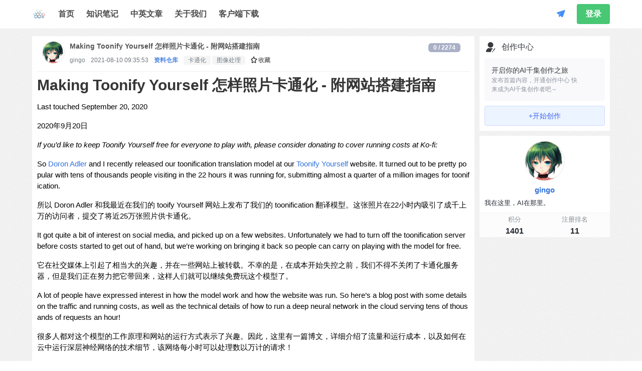

--- FILE ---
content_type: text/html; charset=utf-8
request_url: https://aiqianji.com/blog/topic/124
body_size: 13664
content:
<!doctype html>
<html data-n-head-ssr lang="zh-cmn-Hans" xmlns="http://www.w3.org/1999/xhtml" data-n-head="%7B%22lang%22:%7B%22ssr%22:%22zh-cmn-Hans%22%7D,%22xmlns%22:%7B%22ssr%22:%22http://www.w3.org/1999/xhtml%22%7D%7D">

<head >
  <meta data-n-head="ssr" charset="utf-8"><meta data-n-head="ssr" name="viewport" content="width=device-width, initial-scale=1, maximum-scale=1, minimum-scale=1, user-scalable=no, minimal-ui"><meta data-n-head="ssr" name="window-target" content="_top"><meta data-n-head="ssr" data-hid="description" name="description" content="&lt;h1 id=&quot;Making-Toonify-Yourself-怎样照片卡通化---附网站搭建指南&quot;&gt;Making Toonify Yourself 怎样照片卡通化 - 附网站搭建指南&lt;/h1&gt;
&lt;p&gt;Last touched September 20, ..."><meta data-n-head="ssr" data-hid="keywords" name="keywords" content="卡通化,图像处理"><title>Making Toonify Yourself 怎样照片卡通化 - 附网站搭建指南 | AI千集</title><base href="/blog/"><link data-n-head="ssr" rel="icon" type="image/x-icon" href="/img/favicon.ico"><link data-n-head="ssr" rel="alternate" type="application/atom+xml" title="文章" href="/atom.xml"><link data-n-head="ssr" rel="alternate" type="application/atom+xml" title="笔记" href="/topic_atom.xml"><link data-n-head="ssr" rel="stylesheet" href="https://aiqianji.com/download/css/bulma.min.css"><link data-n-head="ssr" rel="stylesheet" href="https://aiqianji.com/download/css/font.css"><link data-n-head="ssr" rel="stylesheet" href="//aiqianji.com/element-ui/index.css"><link data-n-head="ssr" rel="stylesheet" href="//cdn.staticfile.org/highlight.js/10.3.2/styles/github.min.css"><script data-n-head="ssr" src="//cdn.staticfile.org/highlight.js/10.3.2/highlight.min.js"></script><link rel="preload" href="/blog/_nuxt/20c7600.modern.js" as="script"><link rel="preload" href="/blog/_nuxt/cea076c.modern.js" as="script"><link rel="preload" href="/blog/_nuxt/aab2f6a.modern.js" as="script"><link rel="preload" href="/blog/_nuxt/css/f4b19ef.css" as="style"><link rel="preload" href="/blog/_nuxt/b89b71b.modern.js" as="script"><link rel="preload" href="/blog/_nuxt/css/35e1a72.css" as="style"><link rel="preload" href="/blog/_nuxt/7b3d8e9.modern.js" as="script"><link rel="preload" href="/blog/_nuxt/506428c.modern.js" as="script"><link rel="preload" href="/blog/_nuxt/7974645.modern.js" as="script"><link rel="preload" href="/blog/_nuxt/css/a747a59.css" as="style"><link rel="preload" href="/blog/_nuxt/7ce34d9.modern.js" as="script"><link rel="preload" href="/blog/_nuxt/css/1cb80ec.css" as="style"><link rel="preload" href="/blog/_nuxt/164b1f1.modern.js" as="script"><link rel="preload" href="/blog/_nuxt/css/5016362.css" as="style"><link rel="preload" href="/blog/_nuxt/b1d8fea.modern.js" as="script"><link rel="preload" href="/blog/_nuxt/css/93eafe5.css" as="style"><link rel="preload" href="/blog/_nuxt/614a7c2.modern.js" as="script"><link rel="stylesheet" href="/blog/_nuxt/css/f4b19ef.css"><link rel="stylesheet" href="/blog/_nuxt/css/35e1a72.css"><link rel="stylesheet" href="/blog/_nuxt/css/a747a59.css"><link rel="stylesheet" href="/blog/_nuxt/css/1cb80ec.css"><link rel="stylesheet" href="/blog/_nuxt/css/5016362.css"><link rel="stylesheet" href="/blog/_nuxt/css/93eafe5.css">
  <style>.MathJax{outline:0}.MathJax_Display{overflow-x:auto;overflow-y:hidden}</style>
  <script type="text/x-mathjax-config">
    MathJax.Hub.Config({
                      showProcessingMessages: false, //关闭js加载过程信息
                      messageStyle: "none",
                      extensions: ["tex2jax.js"],
                      jax: ["input/TeX", "output/HTML-CSS"],
                      tex2jax: {inlineMath: [['\$','\$'], ['\\(','\\)']],
                        displayMath:[ ['\$\$','\$\$'], ['\\[','\\]']],
                        skipTags: ["script", "noscript", "style", "textarea", "pre", "code", "a"]
                      },
                      "HTML-CSS": {
                        availableFonts: ["STIX", "TeX"], //可选字体
                        showMathMenu: false //关闭右击菜单显示
                      }
                  });
    MathJax.Hub.Queue(["Typeset",MathJax.Hub]);
  </script>

  <script src="//cdn.mathjax.org/mathjax/latest/MathJax.js?config=TeX-AMS-MML_HTMLorMML"></script>
</head>
<!-- Google tag (gtag.js) -->
<!--script async src="https://www.googletagmanager.com/gtag/js?id=G-DP3YJWXFQR"></script>
<script>
  window.dataLayer = window.dataLayer || [];
  function gtag(){dataLayer.push(arguments);}
  gtag('js', new Date());

  gtag('config', 'G-DP3YJWXFQR');
</script-->
<body >
  <div data-server-rendered="true" id="__nuxt"><!----><div id="__layout"><div><nav role="navigation" aria-label="main navigation" class="navbar has-shadow" data-v-1686f0c6><div class="container" data-v-1686f0c6><div class="navbar-brand" data-v-1686f0c6><a href="/blog" class="navbar-item" data-v-1686f0c6><img alt="AI千集" src="/blog/_nuxt/img/logo.6f9c518.png" data-v-1686f0c6></a> <a data-target="navbarBasic" class="navbar-burger burger" data-v-1686f0c6><span aria-hidden="true" data-v-1686f0c6></span> <span aria-hidden="true" data-v-1686f0c6></span> <span aria-hidden="true" data-v-1686f0c6></span></a></div> <div class="navbar-menu" data-v-1686f0c6><div class="navbar-start" data-v-1686f0c6><a href="/" target="nav.url.includes('http') ? '_blank' : '_self'" class="navbar-item" data-v-1686f0c6>首页</a><a href="/blog/" target="nav.url.includes('http') ? '_blank' : '_self'" class="navbar-item" data-v-1686f0c6>知识笔记</a><a href="/blog/articles" target="nav.url.includes('http') ? '_blank' : '_self'" class="navbar-item" data-v-1686f0c6>中英文章</a><a href="/blog/about" target="nav.url.includes('http') ? '_blank' : '_self'" class="navbar-item" data-v-1686f0c6>关于我们</a><a href="/download/" target="nav.url.includes('http') ? '_blank' : '_self'" class="navbar-item" data-v-1686f0c6>客户端下载</a></div> <div class="navbar-end" data-v-1686f0c6><!----> <div class="navbar-item dropdown is-hoverable is-right" data-v-1686f0c6><a href="/blog/topic/create" title="发表笔记" class="publish" data-v-1686f0c6><i class="iconfont icon-publish" data-v-1686f0c6></i></a></div> <!----> <div class="navbar-item" data-v-1686f0c6><div class="buttons" data-v-1686f0c6><a href="/blog/user/dxSign" class="button is-success" data-v-1686f0c6>登录
            </a></div></div></div></div></div> <!----></nav> <div data-v-57463e92><section class="main" data-v-57463e92><div class="container main-container left-main" data-v-57463e92><div class="left-container" data-v-57463e92><div class="main-content" data-v-57463e92><article itemscope="itemscope" itemtype="http://schema.org/BlogPosting" class="topic-detail topic-wrap" data-v-57463e92><div class="topic-header" data-v-57463e92><div class="topic-header-left" data-v-57463e92><a href="/blog/user/11" title="gingo" data-v-57463e92><img src="http://aiqianji.oss-cn-shenzhen.aliyuncs.com/images/2021/03/10/572996660631577c0a06f131707434c2.jpg?x-oss-process=style/avatar" class="avatar size-45" data-v-57463e92></a></div> <div class="topic-header-center" data-v-57463e92><h1 itemprop="headline" class="topic-title" data-v-57463e92>
                  Making Toonify Yourself 怎样照片卡通化 - 附网站搭建指南
                </h1> <div class="topic-meta" data-v-57463e92><span itemprop="author" itemscope="itemscope" itemtype="http://schema.org/Person" class="meta-item" data-v-57463e92><a href="/blog/user/11" itemprop="name" data-v-57463e92>gingo</a></span> <span class="meta-item" data-v-57463e92><time datetime="2021-08-10T17:35:53" itemprop="datePublished" data-v-57463e92>2021-08-10 17:35:53</time></span> <span class="meta-item" data-v-57463e92><a href="/blog/topics/node/1" class="node" data-v-57463e92>资料仓库</a></span> <span class="meta-item" data-v-57463e92><span class="tag" data-v-57463e92><a href="/blog/topics/tag/76" data-v-57463e92>卡通化</a></span><span class="tag" data-v-57463e92><a href="/blog/topics/tag/43" data-v-57463e92>图像处理</a></span></span> <!----> <!----> <span class="meta-item act" data-v-57463e92><a data-v-57463e92><i class="iconfont icon-favorite" data-v-57463e92></i> 收藏
                    </a></span></div></div> <div class="topic-header-right" data-v-57463e92><span class="count" data-v-57463e92>0 / 2274</span></div></div> <div itemprop="articleBody" class="content topic-content" data-v-57463e92><div id="bodyContent" class="bodyFont clearfloat" data-v-57463e92><div data-v-57463e92><h1 id="Making-Toonify-Yourself-怎样照片卡通化---附网站搭建指南">Making Toonify Yourself 怎样照片卡通化 - 附网站搭建指南</h1>
<p>Last touched September 20, 2020</p>
<p>2020年9月20日</p>
<p><em>If you’d like to keep Toonify Yourself free for everyone to play with, please consider donating to cover running costs at Ko-fi:</em></p>
<p>So <a href="https://aiqianji.com/blog/redirect?url=https%3A%2F%2Flinktr.ee%2FNorod78" target="_blank" rel="external nofollow" title="Doron Adler">Doron Adler</a> and I recently released our toonification translation model at our <a href="https://aiqianji.com/blog/redirect?url=https%3A%2F%2Ftoonify.justinpinkney.com%2F" target="_blank" rel="external nofollow" title="Toonify Yourself">Toonify Yourself</a> website. It turned out to be pretty popular with tens of thousands people visiting in the 22 hours it was running for, submitting almost a quarter of a million images for toonification.</p>
<p>所以 Doron Adler 和我最近在我们的 tooify Yourself 网站上发布了我们的 toonification 翻译模型。这张照片在22小时内吸引了成千上万的访问者，提交了将近25万张照片供卡通化。</p>
<p>It got quite a bit of interest on social media, and picked up on a few websites. Unfortunately we had to turn off the toonification server before costs started to get out of hand, but we’re working on bringing it back so people can carry on playing with the model for free.</p>
<p>它在社交媒体上引起了相当大的兴趣，并在一些网站上被转载。不幸的是，在成本开始失控之前，我们不得不关闭了卡通化服务器，但是我们正在努力把它带回来，这样人们就可以继续免费玩这个模型了。</p>
<p>A lot of people have expressed interest in how the model work and how the website was run. So here’s a blog post with some details on the traffic and running costs, as well as the technical details of how to run a deep neural network in the cloud serving tens of thousands of requests an hour!</p>
<p>很多人都对这个模型的工作原理和网站的运行方式表示了兴趣。因此，这里有一篇博文，详细介绍了流量和运行成本，以及如何在云中运行深层神经网络的技术细节，该网络每小时可以处理数以万计的请求！</p>
<h2 id="Making-an-efficient-Toonification-model">Making an efficient Toonification model</h2>
<h2 id="制作一个有效的卡通化模型">制作一个有效的卡通化模型</h2>
<p><strong>If you want to know about the details of the original Toonification model, see <a href="https://aiqianji.com/blog/redirect?url=https%3A%2F%2Fwww.justinpinkney.com%2Ftoonify-yourself" target="_blank" rel="external nofollow" title="this blog post">this blog post</a>.</strong></p>
<p>如果你想了解原始卡通化模型的细节，请看这篇博文。</p>
<p>The original Toonification method involved an expensive optimisation process to encode a person’s face using the blended StyleGAN model which can take several minutes to run even on a GPU. Clearly this wasn’t going to cut it as a web app! A common pattern in deep learning is replacing expensive optimisations with more neural networks[1]. We used the basic idea described in <em>StyleGAN2 Distillation for Feed-Forward Image Manipulation</em>[2], i.e. training a pix2pixHD model to apply the transformation to any arbitrary image, rather than first having to perform the optimisation step.</p>
<p>最初的卡通化方法包括一个昂贵的优化过程，使用混合的 StyleGAN 模型来编码一个人的脸部，即使在 GPU 上运行也需要几分钟。很明显，作为一个网络应用程序，这并不能解决问题！深度学习的一个常见模式是用更多的神经网络代替昂贵的优化。我们使用了 StyleGAN2 Distillation for Feed-Forward Image Manipulation [2]中描述的基本思想，即训练一个 pix2pixHD 模型，将变换应用于任意图像，而不是首先执行优化步骤。</p>
<p><a href="https://aiqianji.com/blog/redirect?url=https%3A%2F%2Fwww.justinpinkney.com%2Fstatic%2F50c2200f7eb48cc62f9160a7ed1bc1f9%2Fac99c%2Fallen.jpg" target="_blank" rel="external nofollow" title=""><img data-src="http://aiqianji.oss-cn-shenzhen.aliyuncs.com/images/2021/09/08/21b0f2ffdca909855e94000787d5f237.jpg?x-oss-process=style/detail" alt="Left: Original, Middle: Optimised, Right: pix2pixHD" title="Left: Original, Middle: Optimised, Right: pix2pixHD"/></a>Left: Original, Middle: Optimised, Right: pix2pixHD</p>
<p>左: 原始，中: 优化，右: pix2pixHD</p>
<p>The novel part here is that the pairs of images we use for the training process are pairs produced by the original FFHQ model and the blended model[3]. Although the pix2pixHD model is only trained on image generated by the two StyleGAN models, when it’s done we should be able to apply it to any image and get the same toonification result</p>
<p>这里的新颖之处在于，我们在训练过程中使用的图像对是由原始的 FFHQ 模型和混合模型产生的图像对。虽然 pix2pixHD 模型只是针对由两个 StyleGAN 模型生成的图像进行训练，但是当它完成后，我们应该能够将它应用到任何图像上，并得到相同的卡通化结果</p>
<p><a href="https://aiqianji.com/blog/redirect?url=https%3A%2F%2Fwww.justinpinkney.com%2Fstatic%2F9c34e8bc63610a2c7e19ce896020a10c%2Fea522%2Fmonkwithbook.jpg" target="_blank" rel="external nofollow" title=""><img data-src="http://aiqianji.oss-cn-shenzhen.aliyuncs.com/images/2021/09/08/c0259962f889a7c6c87d108692a9143c.jpg?x-oss-process=style/detail" alt="It even works on paintings!" title="It even works on paintings!"/></a>It even works on paintings!</p>
<p>它甚至可以用在绘画上！</p>
<h2 id="Deploying-the-model">Deploying the model</h2>
<h2 id="部署模型">部署模型</h2>
<p>So after the initial interest on Twitter about my experiments putting together a local web app for myself to run the Toonify model I decided to take a crack at putting up a website where anybody could run it on their own images.</p>
<p>因此，在 Twitter 上最初对我为自己整合一个本地网络应用程序来运行 tooify 模式感兴趣之后，我决定尝试建立一个网站，任何人都可以在自己的图片上运行它。</p>
<p>First things first I wasn’t going to be running anything on a GPU, so I needed to get the pix2pixHD model runnable on a CPU. The original pix2pixHD repo has some bugs which prevent inference without a GPU and I fixed these <a href="https://aiqianji.com/blog/redirect?url=https%3A%2F%2Fwww.justinpinkney.com%2Fmaking-toonify%2Fgithub.com%2Fjustinpinkney%2Fpix2pixHD%2F" target="_blank" rel="external nofollow" title="on my fork">on my fork</a> if anyone is interested. In the end I actually decided to export the model to ONNX format so I could run it using the ONNX runtime. This makes the dependencies more lightweight than trying to run using PyTorch and (I hope) the ONNX runtime is built with performance in mind.</p>
<p>首先，我不打算在 GPU 上运行任何东西，所以我需要在 CPU 上运行 pix2pixHD 模型。原来的 pix2pixHD repo 有一些错误，防止推理没有 GPU 和我修复这些在我的叉子，如果有人感兴趣。最后，我决定将模型导出到 ONNX 格式，这样我就可以使用 ONNX 运行时来运行它。这使得依赖关系比尝试使用 PyTorch 运行更轻量级，而且(我希望) ONNX 运行时在构建时考虑了性能。</p>
<p>I went for Google Cloud Run as a means of deploying the web app. All the thing needs to do is accept an image, run inference, and return the result. It’s totally stateless so a good fit for the Cloud Run model. The use of Docker containers in Cloud Run meant that it was easy for me to bundle up any required dependencies, scalability was built right in and there is a generous free allowance (not generous enough it would turn out!).</p>
<p>我选择了 Google Cloud Run 作为部署 web 应用程序的一种方式。所需要做的就是接受一个映像，运行推理，然后返回结果。它是完全无状态的，所以非常适合 Cloud Run 模型。在 Cloud Run 中使用 Docker 容器意味着我可以很容易地捆绑任何所需的依赖关系，可伸缩性是内置的，并且有一个很大的免费额度(不够慷慨!).</p>
<p>So after a few evenings of putting together a small app using Flask and Bootstrap, things were ready to deploy!</p>
<p>所以，在使用 Flask 和 Bootstrap 编写了一个小应用程序几个晚上之后，就可以部署了！</p>
<h2 id="Toonification-in-the-Wild">Toonification in the Wild</h2>
<h2 id="野外的卡通化作用">野外的卡通化作用</h2>
<p>So after some beta testing with friends I announced the release of the <a href="https://aiqianji.com/blog/redirect?url=https%3A%2F%2Ftoonify.justinpinkney.com%2F" target="_blank" rel="external nofollow" title="Toonify Yourself">Toonify Yourself</a> website on Twitter. It quickly got some reasonable traffic and people seemed to be enjoying trying the model out on themselves.</p>
<p>因此，在和朋友们进行了一些测试后，我在 Twitter 上宣布了 tooify Yourself 网站的发布。它很快获得了一些合理的流量，人们似乎很享受在自己身上试验这个模型。</p>
<p><a href="https://aiqianji.com/blog/redirect?url=https%3A%2F%2Fwww.justinpinkney.com%2Fstatic%2F13843ad21b00ceeaababb239f4b522b4%2Fd4e6b%2Ftoonify.jpg" target="_blank" rel="external nofollow" title=""><img data-src="http://aiqianji.oss-cn-shenzhen.aliyuncs.com/images/2021/09/08/7ab3795168b7225f284d175ab4c5814d.jpg?x-oss-process=style/detail" alt="toonify" title="toonify"/></a></p>
<p>Some were complaining that their faces were never detected no matter what they submitted, and I fairly quickly figured out (and many helpful people online started to point out) that it was an issue with image rotation on iPhones[4].</p>
<p>有些人抱怨说，无论他们提交什么，都没有检测到他们的脸，我很快就发现(许多网上的热心人士开始指出) ，这是 iphone 上图像旋转的问题[4]。</p>
<p>By the next morning traffic started to really pick up, partly due to getting on the front page of <a href="https://aiqianji.com/blog/redirect?url=https%3A%2F%2Fnews.ycombinator.com%2Fitem%3Fid%3D24494377" target="_blank" rel="external nofollow" title="Hacker News">Hacker News</a>. I was starting to get a little bit twitchy seeing the number of containers spun up on Cloud Run steadily increasing. As lunch time approached we were getting close to 25,000 page views an hour, at times this was requiring 100 containers to service the traffic, and thing were going up fast.</p>
<p>到第二天早上，流量开始真正回升，部分原因是黑客新闻的头版。看到云运行上的容器数量稳步增加，我开始有点焦虑。随着午餐时间的临近，我们的页面访问量接近每小时25,000次，有时需要100个集装箱来满足交通需求，而且访问量增长很快。</p>
<p><a href="https://aiqianji.com/blog/redirect?url=https%3A%2F%2Fwww.justinpinkney.com%2Fstatic%2F3efe054ef08381982f132d0d7dab26c7%2F8ae78%2Fpage-views.png" target="_blank" rel="external nofollow" title=""><img data-src="http://aiqianji.oss-cn-shenzhen.aliyuncs.com/images/2021/09/08/7985cb543c6311d75c1c3633203669df.jpg?x-oss-process=style/detail" alt="page views" title="page views"/></a></p>
<p>The measly number of free cpu and ram minutes had long since evaporated, and I was getting a little concerned about what the cloud bill was going to be after I came back from an afternoon out of the house. So rather than limit things to a level that most people would get a non-response from the site, I decided to turn off the model and switch to an apology message.</p>
<p>微不足道的空闲 cpu 和内存分钟早就消失殆尽了，我开始有点担心我下午出门回来后云账单会变成什么样子。因此，我决定关闭这个模型，转而发送一条道歉信息，而不是把事情限制在大多数人从网站得不到回复的程度。</p>
<p><a href="https://aiqianji.com/blog/redirect?url=https%3A%2F%2Fwww.justinpinkney.com%2Fstatic%2F3efe054ef08381982f132d0d7dab26c7%2F8ae78%2Fpage-views.png" target="_blank" rel="external nofollow" title=""><img data-src="http://aiqianji.oss-cn-shenzhen.aliyuncs.com/images/2021/09/08/7985cb543c6311d75c1c3633203669df.jpg?x-oss-process=style/detail" alt="page views" title="page views"/></a></p>
<h2 id="The-numbers">The numbers</h2>
<h2 id="数字">数字</h2>
<p>In the end we had close to a quarter of a million page views before I shut down the toonification. Not every one of these corresponds to someone submitting an image, but it’s not far off, and each user submitted around 3 or 4 images for toonification.</p>
<p>最后，在我关闭卡通化程序之前，我们的页面浏览量接近25万。并不是每一张图片都对应某人提交的图片，但也不是很遥远，每个用户提交了大约3到4张图片以供卡通化。</p>
<p>So how much did this all cost? Not quite as much as I thought, I had set a personal limit of spending around $100 on this and I didn’t break that. But here are some details of what it costs to run a service like this.</p>
<p>那么这一切花了多少钱呢？没有我想象的那么多，我设置了一个个人的花费上限，大约100美元，我没有打破。但是这里有一些运行这样一个服务的成本细节。</p>
<p>The model takes about 5 seconds to run inference on whatever hardware Cloud Run uses, and occupies around 1.4 GB of memory whilst doing it. It also takes a slightly astonishing 20 seconds to load the model the first time a container is brought up (and this happens more than I’d like), and the memory peaks at well over 2GB during this period. All this meant that processing a thousand images probably costs around 30 cents (footnote: there are also some other smaller costs like network egress to think about, but that’s not much extra), which isn’t too bad, but when you’re trying to process 25,000 an hour, starts to add up fast!</p>
<p>该模型在 Cloud Run 使用的任何硬件上运行 inference 大约需要5秒钟，并且在运行时占用大约1.4 GB 的内存。在第一次启动容器的时候，加载模型也要花费20秒的时间(这种情况比我想象的要多) ，而且在这段时间内，内存的峰值远远超过2gb。所有这些都意味着处理一千张图片的成本大概在30美分左右(脚注: 还有一些其他更小的成本，比如网络出口需要考虑，但这并不是太多的额外费用) ，这还不算太糟糕，但是当你试图每小时处理25000张图片时，开始加起来很快！</p>
<p>I’m still pretty amazed that it was so easy to build a site which could service so much traffic and do some serious image processing in the cloud. I’ve never used any of this scalable serverless technology before, but it was incredibly easy to get going!</p>
<p>我仍然非常惊讶，建立一个网站是如此容易，可以服务这么多的流量和做一些严重的图像处理云。我以前从来没有使用过这种可扩展的无服务器技术，但是这种技术非常容易使用！</p>
<h2 id="Feedback">Feedback</h2>
<h2 id="反馈">反馈</h2>
<p>A lot of</p>
</div></div> <!----></div></article> <div class="main-content-footer" data-v-57463e92><div class="topic-toolbar" data-v-57463e92><!----> <span class="like-desc" data-v-57463e92>有0人点赞</span> <div class="action-buttons" data-v-57463e92><div class="action like" data-v-57463e92><i class="iconfont icon-like" data-v-57463e92></i></div> <div class="action favorite" data-v-57463e92><i class="iconfont icon-favorite" data-v-57463e92></i></div></div></div></div></div> <div class="ad" data-v-57463e92></div> <div comment-count="0" data-v-57463e92><div class="comment-form" data-v-54853c66><div class="comment-not-login" data-v-54853c66><div class="comment-login-div" data-v-54853c66>
      请
      <a style="font-weight: 700;" data-v-54853c66>登录</a>后发表观点
    </div></div></div> <div class="comments" data-v-0926ec64><div infinite-scroll-disabled="disabled" infinite-scroll-distance="10" class="load-more" data-v-b3d09bc0 data-v-0926ec64><ul data-v-b3d09bc0 data-v-0926ec64></ul> <!----></div></div></div></div> <div class="right-container" data-v-57463e92><div AddEdit="[object Object]" class="user-simple" data-v-001521ab data-v-57463e92><div class="tlt-box" data-v-001521ab><div class="tlt-con" data-v-001521ab><svg width="24" height="24" viewBox="0 0 24 24" fill="currentColor" class="tlt-icon Zi Zi--Creator CreatorEntrance-creatorIcon" data-v-001521ab><path fill-rule="evenodd" d="M6.5 7.5A5.5 5.5 0 0 1 12 2a5.5 5.5 0 0 1 5.5 5.5A5.5 5.5 0 0 1 12 13a5.5 5.5 0 0 1-5.5-5.5Zm8.11 9.498c.404-.408.91-1 1.17-1.51.067-.133.13-.284.165-.442.034-.15.058-.373-.033-.602a.872.872 0 0 0-.545-.509 1.37 1.37 0 0 0-.604-.043c-.657.082-1.518.184-2.373.24-.867.055-1.68.058-2.254-.041-1.189-.204-2.045-.19-2.781.087-.722.272-1.25.773-1.804 1.302-1.533 1.462-2.434 3.311-2.65 4.831-.11.78.535 1.339 1.199 1.339h8.1a.96.96 0 0 0 .955-.929c.06-1.767.7-2.96 1.456-3.723Zm6.504-1.568a.75.75 0 1 0-1.228-.86l-2.903 4.146a.75.75 0 0 0 1.229.86l2.902-4.146Zm-4.227 6.099a.75.75 0 1 0-1.241-.842l-.267.392a.75.75 0 0 0 1.242.842l.266-.392Z" clip-rule="evenodd" data-v-001521ab></path></svg> <div class="CreatorEntrance-text" data-v-001521ab><div class="css-zkfaav" data-v-001521ab>创作中心</div></div></div> <div class="tlt-txt-box" data-v-001521ab><div class="tlt-txt-main" data-v-001521ab><div class="tlt-txt-con" data-v-001521ab><div class="tlt" data-v-001521ab>开启你的AI千集创作之旅</div> <div class="txt" data-v-001521ab>
            发布首篇内容，开通创作中心 快来成为AI千集创作者吧～
          </div></div> <img src="https://aiqianji.com/blog/_nuxt/img/logo.a00a15d.png" alt width="61" data-v-001521ab></div> <button type="button" class="el-button btn el-button--primary is-plain" data-v-001521ab><!----><!----><span>+开始创作</span></button></div></div></div> <div class="user-simple" data-v-68c3cac6 data-v-57463e92><div class="base-info" data-v-68c3cac6><a href="/blog/user/11" alt="gingo" data-v-68c3cac6><img src="http://aiqianji.oss-cn-shenzhen.aliyuncs.com/images/2021/03/10/572996660631577c0a06f131707434c2.jpg?x-oss-process=style/avatar" alt="gingo" class="avatar" data-v-68c3cac6></a> <div class="nickname" data-v-68c3cac6><a href="/blog/user/11" alt="gingo" data-v-68c3cac6>gingo</a></div> <div class="description" data-v-68c3cac6>
      我在这里，AI在那里。
    </div></div> <div class="extra-info" data-v-68c3cac6><ul class="extra-data" data-v-68c3cac6><li data-v-68c3cac6><span data-v-68c3cac6>积分</span><br data-v-68c3cac6> <b data-v-68c3cac6>1401</b></li> <li data-v-68c3cac6><span data-v-68c3cac6>注册排名</span><br data-v-68c3cac6> <b data-v-68c3cac6>11</b></li></ul></div></div> <div class="ad" data-v-57463e92></div> <!----></div></div></section></div> <div data-v-055284c6><footer class="footer" data-v-055284c6><div class="container content" data-v-055284c6><div data-v-055284c6><a href="/blog/about" data-v-055284c6>关于</a> <a href="/blog/tags" data-v-055284c6>标签</a> <a href="/blog/links" data-v-055284c6>友链</a></div> <div data-v-055284c6><a href="https://beian.miit.gov.cn" target="_blank" class="light" data-v-055284c6>粤ICP备18152112号</a> <a href="https://beian.cac.gov.cn" target="_blank" style="text-decoration: none;" data-v-055284c6>网信算备330110507206401230035号</a> <a href="http://www.beian.gov.cn/portal/registerSystemInfo?recordcode=44030302001590" target="_blank" class="light" data-v-055284c6>粤公网安备44030302001590号</a>
         © 2018-2026 AI千集 All Rights Reserved
      </div></div></footer></div></div></div></div><script>window.__NUXT__=(function(a,b,c,d,e,f,g,h,i,j,k,l,m,n){return {layout:"default",data:[{topic:{topicId:124,user:{id:11,username:h,mobile:"185****4219",email:"lynnandrat@qq.com",emailVerified:b,nickname:h,avatar:"http:\u002F\u002Faiqianji.oss-cn-shenzhen.aliyuncs.com\u002Fimages\u002F2021\u002F03\u002F10\u002F572996660631577c0a06f131707434c2.jpg",smallAvatar:"http:\u002F\u002Faiqianji.oss-cn-shenzhen.aliyuncs.com\u002Fimages\u002F2021\u002F03\u002F10\u002F572996660631577c0a06f131707434c2.jpg?x-oss-process=style\u002Favatar",backgroundImage:e,smallBackgroundImage:e,type:c,roles:["owner"],homePage:e,description:"我在这里，AI在那里。",score:1401,topicCount:104,commentCount:8,passwordSet:d,forbidden:b,status:c,createTime:1768350209805,card_code:"HZ7rJhHxyLD4bqyqzEdTCneb"},node:{nodeId:i,name:"资料仓库",description:"资料合集，说明文档，提问专区"},tags:[{tagId:76,tagName:"卡通化"},{tagId:43,tagName:"图像处理"}],title:"Making Toonify Yourself 怎样照片卡通化 - 附网站搭建指南",lastCommentTime:j,viewCount:2274,commentCount:c,likeCount:c,liked:b,isFree:b,contentTip:"阅读全文（2积分）",createTime:j,content:"\u003Ch1 id=\"Making-Toonify-Yourself-怎样照片卡通化---附网站搭建指南\"\u003EMaking Toonify Yourself 怎样照片卡通化 - 附网站搭建指南\u003C\u002Fh1\u003E\n\u003Cp\u003ELast touched September 20, 2020\u003C\u002Fp\u003E\n\u003Cp\u003E2020年9月20日\u003C\u002Fp\u003E\n\u003Cp\u003E\u003Cem\u003EIf you’d like to keep Toonify Yourself free for everyone to play with, please consider donating to cover running costs at Ko-fi:\u003C\u002Fem\u003E\u003C\u002Fp\u003E\n\u003Cp\u003ESo \u003Ca href=\"https:\u002F\u002Faiqianji.com\u002Fblog\u002Fredirect?url=https%3A%2F%2Flinktr.ee%2FNorod78\" target=\"_blank\" rel=\"external nofollow\" title=\"Doron Adler\"\u003EDoron Adler\u003C\u002Fa\u003E and I recently released our toonification translation model at our \u003Ca href=\"https:\u002F\u002Faiqianji.com\u002Fblog\u002Fredirect?url=https%3A%2F%2Ftoonify.justinpinkney.com%2F\" target=\"_blank\" rel=\"external nofollow\" title=\"Toonify Yourself\"\u003EToonify Yourself\u003C\u002Fa\u003E website. It turned out to be pretty popular with tens of thousands people visiting in the 22 hours it was running for, submitting almost a quarter of a million images for toonification.\u003C\u002Fp\u003E\n\u003Cp\u003E所以 Doron Adler 和我最近在我们的 tooify Yourself 网站上发布了我们的 toonification 翻译模型。这张照片在22小时内吸引了成千上万的访问者，提交了将近25万张照片供卡通化。\u003C\u002Fp\u003E\n\u003Cp\u003EIt got quite a bit of interest on social media, and picked up on a few websites. Unfortunately we had to turn off the toonification server before costs started to get out of hand, but we’re working on bringing it back so people can carry on playing with the model for free.\u003C\u002Fp\u003E\n\u003Cp\u003E它在社交媒体上引起了相当大的兴趣，并在一些网站上被转载。不幸的是，在成本开始失控之前，我们不得不关闭了卡通化服务器，但是我们正在努力把它带回来，这样人们就可以继续免费玩这个模型了。\u003C\u002Fp\u003E\n\u003Cp\u003EA lot of people have expressed interest in how the model work and how the website was run. So here’s a blog post with some details on the traffic and running costs, as well as the technical details of how to run a deep neural network in the cloud serving tens of thousands of requests an hour!\u003C\u002Fp\u003E\n\u003Cp\u003E很多人都对这个模型的工作原理和网站的运行方式表示了兴趣。因此，这里有一篇博文，详细介绍了流量和运行成本，以及如何在云中运行深层神经网络的技术细节，该网络每小时可以处理数以万计的请求！\u003C\u002Fp\u003E\n\u003Ch2 id=\"Making-an-efficient-Toonification-model\"\u003EMaking an efficient Toonification model\u003C\u002Fh2\u003E\n\u003Ch2 id=\"制作一个有效的卡通化模型\"\u003E制作一个有效的卡通化模型\u003C\u002Fh2\u003E\n\u003Cp\u003E\u003Cstrong\u003EIf you want to know about the details of the original Toonification model, see \u003Ca href=\"https:\u002F\u002Faiqianji.com\u002Fblog\u002Fredirect?url=https%3A%2F%2Fwww.justinpinkney.com%2Ftoonify-yourself\" target=\"_blank\" rel=\"external nofollow\" title=\"this blog post\"\u003Ethis blog post\u003C\u002Fa\u003E.\u003C\u002Fstrong\u003E\u003C\u002Fp\u003E\n\u003Cp\u003E如果你想了解原始卡通化模型的细节，请看这篇博文。\u003C\u002Fp\u003E\n\u003Cp\u003EThe original Toonification method involved an expensive optimisation process to encode a person’s face using the blended StyleGAN model which can take several minutes to run even on a GPU. Clearly this wasn’t going to cut it as a web app! A common pattern in deep learning is replacing expensive optimisations with more neural networks[1]. We used the basic idea described in \u003Cem\u003EStyleGAN2 Distillation for Feed-Forward Image Manipulation\u003C\u002Fem\u003E[2], i.e. training a pix2pixHD model to apply the transformation to any arbitrary image, rather than first having to perform the optimisation step.\u003C\u002Fp\u003E\n\u003Cp\u003E最初的卡通化方法包括一个昂贵的优化过程，使用混合的 StyleGAN 模型来编码一个人的脸部，即使在 GPU 上运行也需要几分钟。很明显，作为一个网络应用程序，这并不能解决问题！深度学习的一个常见模式是用更多的神经网络代替昂贵的优化。我们使用了 StyleGAN2 Distillation for Feed-Forward Image Manipulation [2]中描述的基本思想，即训练一个 pix2pixHD 模型，将变换应用于任意图像，而不是首先执行优化步骤。\u003C\u002Fp\u003E\n\u003Cp\u003E\u003Ca href=\"https:\u002F\u002Faiqianji.com\u002Fblog\u002Fredirect?url=https%3A%2F%2Fwww.justinpinkney.com%2Fstatic%2F50c2200f7eb48cc62f9160a7ed1bc1f9%2Fac99c%2Fallen.jpg\" target=\"_blank\" rel=\"external nofollow\" title=\"\"\u003E\u003Cimg data-src=\"http:\u002F\u002Faiqianji.oss-cn-shenzhen.aliyuncs.com\u002Fimages\u002F2021\u002F09\u002F08\u002F21b0f2ffdca909855e94000787d5f237.jpg?x-oss-process=style\u002Fdetail\" alt=\"Left: Original, Middle: Optimised, Right: pix2pixHD\" title=\"Left: Original, Middle: Optimised, Right: pix2pixHD\"\u002F\u003E\u003C\u002Fa\u003ELeft: Original, Middle: Optimised, Right: pix2pixHD\u003C\u002Fp\u003E\n\u003Cp\u003E左: 原始，中: 优化，右: pix2pixHD\u003C\u002Fp\u003E\n\u003Cp\u003EThe novel part here is that the pairs of images we use for the training process are pairs produced by the original FFHQ model and the blended model[3]. Although the pix2pixHD model is only trained on image generated by the two StyleGAN models, when it’s done we should be able to apply it to any image and get the same toonification result\u003C\u002Fp\u003E\n\u003Cp\u003E这里的新颖之处在于，我们在训练过程中使用的图像对是由原始的 FFHQ 模型和混合模型产生的图像对。虽然 pix2pixHD 模型只是针对由两个 StyleGAN 模型生成的图像进行训练，但是当它完成后，我们应该能够将它应用到任何图像上，并得到相同的卡通化结果\u003C\u002Fp\u003E\n\u003Cp\u003E\u003Ca href=\"https:\u002F\u002Faiqianji.com\u002Fblog\u002Fredirect?url=https%3A%2F%2Fwww.justinpinkney.com%2Fstatic%2F9c34e8bc63610a2c7e19ce896020a10c%2Fea522%2Fmonkwithbook.jpg\" target=\"_blank\" rel=\"external nofollow\" title=\"\"\u003E\u003Cimg data-src=\"http:\u002F\u002Faiqianji.oss-cn-shenzhen.aliyuncs.com\u002Fimages\u002F2021\u002F09\u002F08\u002Fc0259962f889a7c6c87d108692a9143c.jpg?x-oss-process=style\u002Fdetail\" alt=\"It even works on paintings!\" title=\"It even works on paintings!\"\u002F\u003E\u003C\u002Fa\u003EIt even works on paintings!\u003C\u002Fp\u003E\n\u003Cp\u003E它甚至可以用在绘画上！\u003C\u002Fp\u003E\n\u003Ch2 id=\"Deploying-the-model\"\u003EDeploying the model\u003C\u002Fh2\u003E\n\u003Ch2 id=\"部署模型\"\u003E部署模型\u003C\u002Fh2\u003E\n\u003Cp\u003ESo after the initial interest on Twitter about my experiments putting together a local web app for myself to run the Toonify model I decided to take a crack at putting up a website where anybody could run it on their own images.\u003C\u002Fp\u003E\n\u003Cp\u003E因此，在 Twitter 上最初对我为自己整合一个本地网络应用程序来运行 tooify 模式感兴趣之后，我决定尝试建立一个网站，任何人都可以在自己的图片上运行它。\u003C\u002Fp\u003E\n\u003Cp\u003EFirst things first I wasn’t going to be running anything on a GPU, so I needed to get the pix2pixHD model runnable on a CPU. The original pix2pixHD repo has some bugs which prevent inference without a GPU and I fixed these \u003Ca href=\"https:\u002F\u002Faiqianji.com\u002Fblog\u002Fredirect?url=https%3A%2F%2Fwww.justinpinkney.com%2Fmaking-toonify%2Fgithub.com%2Fjustinpinkney%2Fpix2pixHD%2F\" target=\"_blank\" rel=\"external nofollow\" title=\"on my fork\"\u003Eon my fork\u003C\u002Fa\u003E if anyone is interested. In the end I actually decided to export the model to ONNX format so I could run it using the ONNX runtime. This makes the dependencies more lightweight than trying to run using PyTorch and (I hope) the ONNX runtime is built with performance in mind.\u003C\u002Fp\u003E\n\u003Cp\u003E首先，我不打算在 GPU 上运行任何东西，所以我需要在 CPU 上运行 pix2pixHD 模型。原来的 pix2pixHD repo 有一些错误，防止推理没有 GPU 和我修复这些在我的叉子，如果有人感兴趣。最后，我决定将模型导出到 ONNX 格式，这样我就可以使用 ONNX 运行时来运行它。这使得依赖关系比尝试使用 PyTorch 运行更轻量级，而且(我希望) ONNX 运行时在构建时考虑了性能。\u003C\u002Fp\u003E\n\u003Cp\u003EI went for Google Cloud Run as a means of deploying the web app. All the thing needs to do is accept an image, run inference, and return the result. It’s totally stateless so a good fit for the Cloud Run model. The use of Docker containers in Cloud Run meant that it was easy for me to bundle up any required dependencies, scalability was built right in and there is a generous free allowance (not generous enough it would turn out!).\u003C\u002Fp\u003E\n\u003Cp\u003E我选择了 Google Cloud Run 作为部署 web 应用程序的一种方式。所需要做的就是接受一个映像，运行推理，然后返回结果。它是完全无状态的，所以非常适合 Cloud Run 模型。在 Cloud Run 中使用 Docker 容器意味着我可以很容易地捆绑任何所需的依赖关系，可伸缩性是内置的，并且有一个很大的免费额度(不够慷慨!).\u003C\u002Fp\u003E\n\u003Cp\u003ESo after a few evenings of putting together a small app using Flask and Bootstrap, things were ready to deploy!\u003C\u002Fp\u003E\n\u003Cp\u003E所以，在使用 Flask 和 Bootstrap 编写了一个小应用程序几个晚上之后，就可以部署了！\u003C\u002Fp\u003E\n\u003Ch2 id=\"Toonification-in-the-Wild\"\u003EToonification in the Wild\u003C\u002Fh2\u003E\n\u003Ch2 id=\"野外的卡通化作用\"\u003E野外的卡通化作用\u003C\u002Fh2\u003E\n\u003Cp\u003ESo after some beta testing with friends I announced the release of the \u003Ca href=\"https:\u002F\u002Faiqianji.com\u002Fblog\u002Fredirect?url=https%3A%2F%2Ftoonify.justinpinkney.com%2F\" target=\"_blank\" rel=\"external nofollow\" title=\"Toonify Yourself\"\u003EToonify Yourself\u003C\u002Fa\u003E website on Twitter. It quickly got some reasonable traffic and people seemed to be enjoying trying the model out on themselves.\u003C\u002Fp\u003E\n\u003Cp\u003E因此，在和朋友们进行了一些测试后，我在 Twitter 上宣布了 tooify Yourself 网站的发布。它很快获得了一些合理的流量，人们似乎很享受在自己身上试验这个模型。\u003C\u002Fp\u003E\n\u003Cp\u003E\u003Ca href=\"https:\u002F\u002Faiqianji.com\u002Fblog\u002Fredirect?url=https%3A%2F%2Fwww.justinpinkney.com%2Fstatic%2F13843ad21b00ceeaababb239f4b522b4%2Fd4e6b%2Ftoonify.jpg\" target=\"_blank\" rel=\"external nofollow\" title=\"\"\u003E\u003Cimg data-src=\"http:\u002F\u002Faiqianji.oss-cn-shenzhen.aliyuncs.com\u002Fimages\u002F2021\u002F09\u002F08\u002F7ab3795168b7225f284d175ab4c5814d.jpg?x-oss-process=style\u002Fdetail\" alt=\"toonify\" title=\"toonify\"\u002F\u003E\u003C\u002Fa\u003E\u003C\u002Fp\u003E\n\u003Cp\u003ESome were complaining that their faces were never detected no matter what they submitted, and I fairly quickly figured out (and many helpful people online started to point out) that it was an issue with image rotation on iPhones[4].\u003C\u002Fp\u003E\n\u003Cp\u003E有些人抱怨说，无论他们提交什么，都没有检测到他们的脸，我很快就发现(许多网上的热心人士开始指出) ，这是 iphone 上图像旋转的问题[4]。\u003C\u002Fp\u003E\n\u003Cp\u003EBy the next morning traffic started to really pick up, partly due to getting on the front page of \u003Ca href=\"https:\u002F\u002Faiqianji.com\u002Fblog\u002Fredirect?url=https%3A%2F%2Fnews.ycombinator.com%2Fitem%3Fid%3D24494377\" target=\"_blank\" rel=\"external nofollow\" title=\"Hacker News\"\u003EHacker News\u003C\u002Fa\u003E. I was starting to get a little bit twitchy seeing the number of containers spun up on Cloud Run steadily increasing. As lunch time approached we were getting close to 25,000 page views an hour, at times this was requiring 100 containers to service the traffic, and thing were going up fast.\u003C\u002Fp\u003E\n\u003Cp\u003E到第二天早上，流量开始真正回升，部分原因是黑客新闻的头版。看到云运行上的容器数量稳步增加，我开始有点焦虑。随着午餐时间的临近，我们的页面访问量接近每小时25,000次，有时需要100个集装箱来满足交通需求，而且访问量增长很快。\u003C\u002Fp\u003E\n\u003Cp\u003E\u003Ca href=\"https:\u002F\u002Faiqianji.com\u002Fblog\u002Fredirect?url=https%3A%2F%2Fwww.justinpinkney.com%2Fstatic%2F3efe054ef08381982f132d0d7dab26c7%2F8ae78%2Fpage-views.png\" target=\"_blank\" rel=\"external nofollow\" title=\"\"\u003E\u003Cimg data-src=\"http:\u002F\u002Faiqianji.oss-cn-shenzhen.aliyuncs.com\u002Fimages\u002F2021\u002F09\u002F08\u002F7985cb543c6311d75c1c3633203669df.jpg?x-oss-process=style\u002Fdetail\" alt=\"page views\" title=\"page views\"\u002F\u003E\u003C\u002Fa\u003E\u003C\u002Fp\u003E\n\u003Cp\u003EThe measly number of free cpu and ram minutes had long since evaporated, and I was getting a little concerned about what the cloud bill was going to be after I came back from an afternoon out of the house. So rather than limit things to a level that most people would get a non-response from the site, I decided to turn off the model and switch to an apology message.\u003C\u002Fp\u003E\n\u003Cp\u003E微不足道的空闲 cpu 和内存分钟早就消失殆尽了，我开始有点担心我下午出门回来后云账单会变成什么样子。因此，我决定关闭这个模型，转而发送一条道歉信息，而不是把事情限制在大多数人从网站得不到回复的程度。\u003C\u002Fp\u003E\n\u003Cp\u003E\u003Ca href=\"https:\u002F\u002Faiqianji.com\u002Fblog\u002Fredirect?url=https%3A%2F%2Fwww.justinpinkney.com%2Fstatic%2F3efe054ef08381982f132d0d7dab26c7%2F8ae78%2Fpage-views.png\" target=\"_blank\" rel=\"external nofollow\" title=\"\"\u003E\u003Cimg data-src=\"http:\u002F\u002Faiqianji.oss-cn-shenzhen.aliyuncs.com\u002Fimages\u002F2021\u002F09\u002F08\u002F7985cb543c6311d75c1c3633203669df.jpg?x-oss-process=style\u002Fdetail\" alt=\"page views\" title=\"page views\"\u002F\u003E\u003C\u002Fa\u003E\u003C\u002Fp\u003E\n\u003Ch2 id=\"The-numbers\"\u003EThe numbers\u003C\u002Fh2\u003E\n\u003Ch2 id=\"数字\"\u003E数字\u003C\u002Fh2\u003E\n\u003Cp\u003EIn the end we had close to a quarter of a million page views before I shut down the toonification. Not every one of these corresponds to someone submitting an image, but it’s not far off, and each user submitted around 3 or 4 images for toonification.\u003C\u002Fp\u003E\n\u003Cp\u003E最后，在我关闭卡通化程序之前，我们的页面浏览量接近25万。并不是每一张图片都对应某人提交的图片，但也不是很遥远，每个用户提交了大约3到4张图片以供卡通化。\u003C\u002Fp\u003E\n\u003Cp\u003ESo how much did this all cost? Not quite as much as I thought, I had set a personal limit of spending around $100 on this and I didn’t break that. But here are some details of what it costs to run a service like this.\u003C\u002Fp\u003E\n\u003Cp\u003E那么这一切花了多少钱呢？没有我想象的那么多，我设置了一个个人的花费上限，大约100美元，我没有打破。但是这里有一些运行这样一个服务的成本细节。\u003C\u002Fp\u003E\n\u003Cp\u003EThe model takes about 5 seconds to run inference on whatever hardware Cloud Run uses, and occupies around 1.4 GB of memory whilst doing it. It also takes a slightly astonishing 20 seconds to load the model the first time a container is brought up (and this happens more than I’d like), and the memory peaks at well over 2GB during this period. All this meant that processing a thousand images probably costs around 30 cents (footnote: there are also some other smaller costs like network egress to think about, but that’s not much extra), which isn’t too bad, but when you’re trying to process 25,000 an hour, starts to add up fast!\u003C\u002Fp\u003E\n\u003Cp\u003E该模型在 Cloud Run 使用的任何硬件上运行 inference 大约需要5秒钟，并且在运行时占用大约1.4 GB 的内存。在第一次启动容器的时候，加载模型也要花费20秒的时间(这种情况比我想象的要多) ，而且在这段时间内，内存的峰值远远超过2gb。所有这些都意味着处理一千张图片的成本大概在30美分左右(脚注: 还有一些其他更小的成本，比如网络出口需要考虑，但这并不是太多的额外费用) ，这还不算太糟糕，但是当你试图每小时处理25000张图片时，开始加起来很快！\u003C\u002Fp\u003E\n\u003Cp\u003EI’m still pretty amazed that it was so easy to build a site which could service so much traffic and do some serious image processing in the cloud. I’ve never used any of this scalable serverless technology before, but it was incredibly easy to get going!\u003C\u002Fp\u003E\n\u003Cp\u003E我仍然非常惊讶，建立一个网站是如此容易，可以服务这么多的流量和做一些严重的图像处理云。我以前从来没有使用过这种可扩展的无服务器技术，但是这种技术非常容易使用！\u003C\u002Fp\u003E\n\u003Ch2 id=\"Feedback\"\u003EFeedback\u003C\u002Fh2\u003E\n\u003Ch2 id=\"反馈\"\u003E反馈\u003C\u002Fh2\u003E\n\u003Cp\u003EA lot of\u003C\u002Fp\u003E\n"},commentsPage:{results:a,cursor:"0",hasMore:b},favorited:b,likeUsers:a,keywords:"卡通化,图像处理",description:"\u003Ch1 id=\"Making-Toonify-Yourself-怎样照片卡通化---附网站搭建指南\"\u003EMaking Toonify Yourself 怎样照片卡通化 - 附网站搭建指南\u003C\u002Fh1\u003E\n\u003Cp\u003ELast touched September 20, ..."}],fetch:{},error:a,state:{config:{config:{siteTitle:"AI千集",siteDescription:"AI千集是一个专注于科研服务的智能平台，深度融合RAG（检索增强生成）与大模型技术，致力于为科研人员、医生、高校师生及学术机构提供高效、精准的AI辅助工具。用户可上传文档、书籍、收藏的互联网优质内容，构建专属知识库，并通过内置工具快速生成数据集，实现智能体的个性化微调与应用。同时本平台上的经过实战验证的技术笔记能为广大从业者提供一定的指导和帮助，其中包括：AIGC，Chatgpt，Stable Diffusion，AI视频，推荐系统、NLP、视频生成等方面的内容。",siteKeywords:[k,"论文生成","毕业论文","ppt ai免费生成","ai生成ppt","ppt生成","aippt","知网","中国知网",l],siteNavs:[{title:"首页",url:"\u002F"},{title:"知识笔记",url:m},{title:"中英文章",url:"\u002Fblog\u002Farticles"},{title:"关于我们",url:"\u002Fblog\u002Fabout"},{title:"客户端下载",url:"\u002Fdownload\u002F"}],siteNotification:"\u003Cdiv style=\"text-align: center\"\u003EAI千集是一个专注于科研服务的智能平台\u003C\u002Fdiv\u003E\n\u003Cdiv style=\"text-align: center\"\u003E在这里您可以获得本平台自训练的\u003C\u002Fdiv\u003E\n\u003Cdiv style=\"text-align: center\"\u003E科研智能体\u003C\u002Fdiv\u003E\n\u003Cdiv style=\"text-align: center\"\u003E和小伙伴一起玩转AI，做自己的AI机器人\u003C\u002Fdiv\u003E\n\u003Cdiv style=\"text-align: center\"\u003E来AI千集，赋能智慧快人一步\u003C\u002Fdiv\u003E\n\u003Cdiv style=\"text-align: center\"\u003E扫一扫，快速获取解决方案与报价\u003C\u002Fdiv\u003E\n\u003Cdiv style=\"text-align: center\"\u003E\u003Cimg src=\"https:\u002F\u002Fcdn.aiqianji.com\u002Fqianji_ai.jpg\"  alt=\"立即咨询\" \u002F\u003E\u003C\u002Fdiv\u003E\n\u003Cbr\u003E\n\u003C!--div style=\"text-align: center\"\u003E千集助理\u003C\u002Fdiv\u003E\n\u003Cdiv style=\"text-align: center\"\u003E连接科研与大众知识的桥梁\u003C\u002Fdiv\u003E\n\u003Cdiv style=\"text-align: center\"\u003E让科学生活融入日常\u003C\u002Fdiv\u003E\n\u003Cdiv style=\"text-align: center\"\u003E登陆小程序\u003C\u002Fdiv\u003E\n\u003Cdiv style=\"text-align: center\"\u003EAI数字人随身守护\u003C\u002Fdiv\u003E\n\u003Cdiv style=\"text-align: center\"\u003E智慧管理更高效\u003C\u002Fdiv\u003E\n\u003Cdiv style=\"text-align: center\"\u003E生活品质悄然升级\u003C\u002Fdiv\u003E\n\u003Cbr\u003E\n\u003Cdiv style=\"text-align: center\"\u003E\u003Cimg src=\"https:\u002F\u002Fcdn.aiqianji.com\u002Faiset\u002Faiqianji_com.jpg\"  alt=\"千集助理\" \u002F\u003E\u003C\u002Fdiv--\u003E",recommendTags:[l,k,"PPT","大模型","私有大模型"],urlRedirect:d,scoreConfig:{readArticleScore:f,translateArticleScore:16,readClientArticleScore:20,postTopicScore:n,postCommentScore:f,checkInScore:f,wechatBindScore:5,readExerciseScore:50,chatScore:g,shareScore:g,generatePptScore:f,downloadPptScore:g,editPptScore:n},defaultNodeId:6,defaultCategoryId:i,articlePending:d,topicCaptcha:d,userObserveSeconds:c,tokenExpireDays:7},imgUrlPre:"https:\u002F\u002Faiqianji.com",rechargeVisible:b},pptInfo:{outline:a,theme:e,pptDetail:a},user:{current:a,userToken:a}},serverRendered:d,routePath:"\u002Ftopic\u002F124",config:{_app:{basePath:m,assetsPath:"\u002Fblog\u002F_nuxt\u002F",cdnURL:a}}}}(null,false,0,true,"",2,10,"gingo",1,1628588153139,"论文","AI知识","\u002Fblog\u002F",4));</script><script src="/blog/_nuxt/20c7600.modern.js" defer></script><script src="/blog/_nuxt/7b3d8e9.modern.js" defer></script><script src="/blog/_nuxt/506428c.modern.js" defer></script><script src="/blog/_nuxt/7974645.modern.js" defer></script><script src="/blog/_nuxt/7ce34d9.modern.js" defer></script><script src="/blog/_nuxt/164b1f1.modern.js" defer></script><script src="/blog/_nuxt/b1d8fea.modern.js" defer></script><script src="/blog/_nuxt/614a7c2.modern.js" defer></script><script src="/blog/_nuxt/cea076c.modern.js" defer></script><script src="/blog/_nuxt/aab2f6a.modern.js" defer></script><script src="/blog/_nuxt/b89b71b.modern.js" defer></script>
</body>
</html>


--- FILE ---
content_type: text/css; charset=UTF-8
request_url: https://aiqianji.com/blog/_nuxt/css/f4b19ef.css
body_size: 3997
content:
.error[data-v-773ddfca]{padding:100px 0;text-align:center;vertical-align:center}.error .description[data-v-773ddfca]{margin-top:30px}.error .description span[data-v-773ddfca]{color:#e64c4c;font-size:18px;font-weight:700;line-height:22px}.error .report[data-v-773ddfca]{margin-top:20px}.error .report a[data-v-773ddfca]{font-size:15px;font-weight:700}.nuxt-progress{background-color:#ffb90f;height:2px;left:0;opacity:1;position:fixed;right:0;top:0;transition:width .1s,opacity .4s;width:0;z-index:999999}.nuxt-progress.nuxt-progress-notransition{transition:none}.nuxt-progress-failed{background-color:red}body,html{background:url(/blog/_nuxt/img/bg.6db2a07.gif) repeat;color:#222831;font-family:SF Pro SC,SF Pro Text,SF Pro Icons,PingFang SC,Lantinghei SC,Microsoft Yahei,Hiragino Sans GB,Microsoft Sans Serif,WenQuanYi Micro Hei,sans-serif}.column{padding:3px!important}.main{padding:1rem}.ellipsis{overflow:hidden;text-overflow:ellipsis;white-space:nowrap}.pointer{cursor:pointer}.flex{display:flex}.flex-column{display:flex;flex-direction:column}.flex-1{flex:1}.flex-row-center{justify-content:center}.flex-row-align-center,.flex-row-center{align-items:center;display:flex}.flex-column-align-center,.flex-column-center{align-items:center;display:flex;flex-direction:column}.flex-column-center{justify-content:center}.flex-column-left-right,.flex-row-left-right{align-items:center;display:flex;justify-content:space-between}.flex-column-left-right{flex-direction:column}.circle-loading{animation:spin 2s linear infinite}@keyframes spin{0%{transform:rotate(0deg)}to{transform:rotate(1turn)}}@media screen and (max-width:768px){.main{padding:1rem .5rem 0!important}}.main-aside,.main-body{background:#fff;padding:10px}.main-container{display:flex}.main-container.left-main .left-container{width:calc(100% - 270px)}.main-container.left-main .right-container,.main-container.right-main .left-container{max-width:260px;min-width:260px}.main-container.right-main .right-container{width:calc(100% - 270px)}.main-container.size-320.left-main .left-container{width:calc(100% - 330px)}.main-container.size-320.left-main .right-container,.main-container.size-320.right-main .left-container{max-width:320px;min-width:320px}.main-container.size-320.right-main .right-container{width:calc(100% - 330px)}.main-container .main-content{background-color:#fff;margin-bottom:10px;padding:0 10px 10px}.main-container .main-content.no-padding{padding:0}.main-container .main-content .main-content-footer{background:#f9f9f9;border-top:1px solid #eff2f6;margin:0 -10px -10px;padding:5px 15px}.main-container .left-container,.main-container .right-container{box-sizing:border-box;display:block;height:100%;margin:0;padding:0}.main-container.is-white.left-main .left-container,.main-container.is-white.right-main .right-container{background:#fff;padding:0 10px 10px}@media screen and (max-width:768px){.main-container.left-main .left-container{margin-right:0!important;width:100%!important}.main-container.left-main .right-container{display:none}}.main-container.left-main .left-container{transition:width .2s}.main-container.left-main .right-container{margin-left:10px;padding:0}@media screen and (max-width:768px){.main-container.right-main .right-container{margin-left:0!important;width:100%!important}.main-container.right-main .left-container{display:none}}.main-container.right-main .right-container{transition:width .2s}.main-container.right-main .left-container{margin-right:10px;padding:0}.widget{background:#fff;border-radius:calc(.25rem - 1px);margin-top:10px;padding:0 12px}.widget.no-margin,.widget:first-child{margin:0}.widget.no-bg{background:none}.widget>.widget-header{border-bottom:1px solid #f1f1f1;font-size:16px;font-weight:700;padding:8px 0}.widget>.widget-header .slot{float:right;font-size:80%;font-weight:400}.widget>.widget-header .delete{float:right}.widget>.widget-content{padding:8px 0;word-break:break-all}.widget>.widget-footer{border-top:1px dashed #ddd;padding:10px 0}.widget>.widget-footer.is-right{text-align:right}img.avatar,img[lazy=error],img[lazy=loading]{background-color:#e8e8e8}img.avatar{border:1px solid #e8e8e8;border-radius:50%;max-height:50px;max-width:50px;min-height:50px;min-width:50px;-o-object-fit:cover;object-fit:cover;transition:all .5s ease-out .1s}img.avatar.radius-5{border-radius:5px}img.avatar.no-border{border:none}img.avatar:hover{backface-visibility:hidden;transform:matrix(1.04,0,0,1.04,0,0)}img.avatar.size-20{max-height:20px;max-width:20px;min-height:20px;min-width:20px}img.avatar.size-30{max-height:30px;max-width:30px;min-height:30px;min-width:30px}img.avatar.size-40{max-height:40px;max-width:40px;min-height:40px;min-width:40px}img.avatar.size-45{max-height:45px;max-width:45px;min-height:45px;min-width:45px}.footer{background:#fff;padding:20px 0}.footer .hide a{color:#efeaea}.footer .hide a:hover{color:#746f6f}.categories{background:#fff;margin-bottom:10px}.categories .tag a{color:#4a4a4a}.toc{position:relative;width:320px}.toc ul{list-style:disc;margin:0;padding-left:20px}.toc ul li a{background:transparent;color:#000;display:block;font-size:13px;padding:3px 0}.toc ul li a.active{color:#009a61;font-weight:700}.toc>ul:not(li a){list-style:none}.toc .content{height:100%;overflow:auto}.toc .content::-webkit-scrollbar{width:4px}.toc .content::-webkit-scrollbar-thumb{background:rgba(0,0,0,.2);border-radius:10px;box-shadow:inset 0 0 5px rgba(0,0,0,.2)}.toc .content::-webkit-scrollbar-track{background:rgba(0,0,0,.1);border-radius:0;box-shadow:inset 0 0 5px rgba(0,0,0,.2)}@media screen and (max-width:768px){.toc{display:none}}.button.post{width:100%}.loading-animation{color:red;display:inline-block;height:20px;pointer-events:none;position:relative;vertical-align:middle;width:20px}.loading-animation:after,.loading-animation:before{animation:loading-animation 2s ease-in-out infinite;background-color:currentcolor;border-radius:50%;content:"";height:inherit;left:0;opacity:.6;position:absolute;top:0;width:inherit}.loading-animation .loading-animation:after{animation-delay:-1s}@keyframes loading-animation{0%,to{transform:scale(0)}50%{transform:scale(1)}}.breadcrumb.my-breadcrumb{border-bottom:1px dashed #ddd;font-weight:700;margin:0;padding:10px 0}span.search-highlight{color:#c00}.article-list{margin:0!important}.article-list li{zoom:1;overflow:hidden;padding:8px 0;position:relative}.article-list li:not(:last-child){border-bottom:1px dashed #f2f2f2}.article-item{zoom:1;line-height:24px;overflow:hidden}.article-item .article-title a{color:#17181a;font-size:18px;font-weight:500;line-height:30px;overflow:hidden;text-overflow:ellipsis}.article-item.article-detail .article-header{border-bottom:1px solid #eee;padding:10px 0}.article-item.article-detail .article-title{color:#0f0f0f;font-size:18px;font-weight:400;line-height:30px;overflow:hidden;text-overflow:ellipsis}.article-item .article-summary{-webkit-box-orient:vertical;-webkit-line-clamp:3;color:rgba(0,0,0,.7);display:-webkit-box;font-size:14px;overflow:hidden;padding-top:6px;text-align:justify;text-overflow:ellipsis;word-break:break-all}.article-item .article-meta{display:inline-block;font-size:13px;padding-top:6px}.article-item .article-meta .article-meta-item{color:#8a93a0;padding:0 6px 0 0}.article-item .article-meta .article-meta-item a{color:#3273dc}.article-item .article-meta .article-meta-item a.article-author{font-weight:700;padding:0 3px}.article-item .article-meta .article-meta-item .article-tag a{color:#4a4a4a}.article-item .article-meta .article-meta-item .article-tag:not(:last-child){margin-right:3px}.article-item .article-tool{display:inline-block;line-height:32px;margin-right:5px}.article-item .article-tool>span{margin-left:5px}.article-item .article-tool>span a{color:#7a7a7a;font-size:12px;font-weight:700}.article-item .article-tool>span a:hover{-webkit-text-decoration:underline;text-decoration:underline}.article-item .article-tool>span a i{color:#000;font-size:12px}.article-item .article-content{font-size:15px;-moz-user-select:none;-webkit-user-select:none;user-select:none}.article-item .article-content a.article-share-summary{color:#4a4a4a}.article-item .article-content nav{background-color:#fdfdfd;border:1px solid #f6f6f6;font-size:14px;padding:10px 0}.article-item .article-content nav ul{list-style:disc outside;margin-left:2em;margin-top:0}.article-item .mjx-chtml{outline:0}.article-item .MJXc-display{overflow-x:auto;overflow-y:hidden}.article-item .article-footer{background:#fff;padding:10px;word-break:break-all}.article-item .article-footer,.article-item .article-footer a{color:#4a4a4a;font-size:14px}.article-related{margin-top:0!important}.article-related li{padding:5px 0}.article-related li:not(:last-child){border-bottom:1px solid #eee}.article-related .article-related-title{-webkit-line-clamp:2;-webkit-box-orient:vertical;color:rgba(0,0,0,.7);display:-webkit-box;font-size:14px;overflow:hidden;text-overflow:ellipsis;word-break:break-all}.article-related .article-related-title:hover{color:#3273dc}.bodyFont{word-wrap:break-word;height:auto;max-height:100%;overflow:hidden;padding-bottom:30px;word-break:break-all}.bodyFont p{margin:16px 0 0}.bodyHeight{height:1000px}.contentToggle{border:1px solid #8a93a0;border-radius:5px;color:#8a93a0;height:60px;line-height:60px;margin-bottom:30px;text-align:center}.topic-wrap .topic-header{display:flex}@media screen and (max-width:1024px){.topic-wrap .topic-header .topic-header-right{display:none}}.topic-wrap .topic-header .topic-header-left{height:50px;width:50px}.topic-wrap .topic-header .topic-header-center{margin-left:10px;width:100%}.topic-wrap .topic-header .topic-header-center .topic-title,.topic-wrap .topic-header .topic-header-center .topic-title a{color:#555;font-size:14px;font-weight:700;overflow:hidden}.topic-wrap .topic-header .topic-header-center .topic-meta{color:#70727c;font-size:12px;line-height:24px;margin-top:5px;position:relative}.topic-wrap .topic-header .topic-header-center .topic-meta span.meta-item{font-size:12px}.topic-wrap .topic-header .topic-header-center .topic-meta span.meta-item:not(:last-child){margin-right:8px}.topic-wrap .topic-header .topic-header-center .topic-meta span.meta-item.act{margin-right:5px}.topic-wrap .topic-header .topic-header-center .topic-meta span.meta-item.act a{color:#7a7a7a;font-size:12px;font-weight:700}.topic-wrap .topic-header .topic-header-center .topic-meta span.meta-item.act a:hover{-webkit-text-decoration:underline;text-decoration:underline}.topic-wrap .topic-header .topic-header-center .topic-meta span.meta-item.act a i{color:#000;font-size:12px}.topic-wrap .topic-header .topic-header-center .topic-meta span.meta-item .tag{height:auto!important}.topic-wrap .topic-header .topic-header-center .topic-meta span.meta-item .tag:not(:last-child){margin-right:3px}.topic-wrap .topic-header .topic-header-center .topic-meta span.meta-item .node{color:rgba(50,115,220,.871);font-weight:700}.topic-wrap .topic-header .topic-header-center .topic-meta a{color:#778087}.topic-wrap .topic-header .topic-header-right{max-width:100px;min-width:100px;padding-right:8px;text-align:right}.topic-wrap .topic-header .topic-header-right .like{font-size:12px}.topic-wrap .topic-header .topic-header-right .like .like-btn{background-color:rgba(126,107,1,.08);border-radius:50%;color:#e7672e;cursor:pointer;padding:4px;transition:all .5s}.topic-wrap .topic-header .topic-header-right .like .like-btn.liked,.topic-wrap .topic-header .topic-header-right .like .like-btn:hover{background-color:#e7672e;color:#fff}.topic-wrap .topic-header .topic-header-right .like .like-count{color:#e7672e;font-weight:700}.topic-wrap .topic-header .topic-header-right .like .like-count:before{content:" x "}.topic-wrap .topic-header .topic-header-right .count{background:#aab0c6;border-radius:6px;color:#fff;font-size:12px;font-weight:700;padding:2px 10px}.topic-wrap .topic-content{font-size:15px;padding-top:0!important}.topic-toolbar{display:flex;position:relative}.topic-toolbar .avatar-link{height:25px;margin-right:3px;width:25px}.topic-toolbar .avatar-link .avatar{border:1px solid #e8ecee;margin-left:5px;max-height:25px;max-width:25px;min-height:25px;min-width:25px}.topic-toolbar .like-desc{color:#6c757d!important;font-size:13px;line-height:25px;margin-left:10px}.topic-toolbar .action-buttons{display:flex;position:absolute;right:0}.topic-toolbar .action-buttons .action{background-color:rgba(126,107,1,.08);border-radius:50%;color:#e7672e;cursor:pointer;height:25px;line-height:25px;margin-left:5px;text-align:center;transition:all .5s;width:25px}.topic-toolbar .action-buttons .action i{font-size:16px}.topic-toolbar .action-buttons .action.active,.topic-toolbar .action-buttons .action:hover{background-color:#e7672e;color:#fff}.topic-list{margin:0 0 10px!important}.topic-list li.topic-item{overflow:hidden;padding:8px 0 8px 8px;position:relative;transition:background .5s}.topic-list li.topic-item:not(:last-child){border-bottom:1px solid #f2f2f2}.topic-detail{margin-bottom:20px}.topic-detail .content{word-wrap:break-word;color:#000;font-size:15px;padding-top:10px!important;white-space:normal;word-break:break-all}.topic-detail .content nav{background-color:#fdfdfd;border:1px solid #f6f6f6;font-size:14px;padding:10px 0}.topic-detail .content nav ul{list-style:disc outside;margin-left:2em;margin-top:0}.topic-detail .topic-header{border-bottom:1px solid #eee;padding:10px}.tweet{background:#fff;border-radius:.2rem;box-shadow:0 1px 2px 0 rgba(0,0,0,.05);margin-bottom:8px}.tweet .pin-header-row{justify-content:space-between;padding:16px 2rem 0 20px}.tweet .pin-header-row,.tweet .pin-header-row .account-group{align-items:center;display:flex}.tweet .pin-header-row .account-group .pin-header-content{margin-left:10px}.tweet .pin-header-row .account-group .pin-header-content .nickname{color:#2e3135;font-size:16px;font-weight:500}.tweet .pin-header-row .account-group .pin-header-content .meta-box{align-items:center;color:#8a9aa9;cursor:default;display:flex;font-size:13px;margin:.3rem 0 0}.tweet .pin-header-row .account-group .pin-header-content .meta-box .position{max-width:24rem}.tweet .pin-header-row .account-group .pin-header-content .meta-box .dot{margin:0 .5em}.tweet .pin-header-row .account-group .pin-header-content .meta-box .time{color:#8a9aa9}.tweet .pin-content-row{margin:5px 4rem 5px 75px;position:relative}.tweet .pin-content-row .content-box{color:#17181a;font-size:15px;line-height:1.6;white-space:pre-wrap}.tweet .pin-image-row{margin:5px 4rem 5px 75px}.tweet .pin-image-row li{background-color:#e8e8e8;background-position:50%;background-repeat:no-repeat;background-size:32px 32px;border:1px dashed #ddd;cursor:pointer;display:inline-block;height:120px;line-height:120px;margin:0 8px 8px 0;overflow:hidden;position:relative;text-align:center;vertical-align:middle;width:120px}.tweet .pin-image-row li .image-item{display:block;height:120px;overflow:hidden;transform-style:preserve-3d;width:120px}.tweet .pin-image-row li .image-item>img{height:100%;-o-object-fit:cover;object-fit:cover;transition:all .5s ease-out .1s;width:100%}.tweet .pin-image-row li .image-item>img:hover{backface-visibility:hidden;transform:matrix(1.04,0,0,1.04,0,0)}.tweet .pin-action-row .action-box{border-top:1px solid #ebebeb;display:flex;height:34px;margin-top:1.333rem;position:relative}.tweet .pin-action-row .action-box .action{align-items:center;cursor:pointer;display:flex;flex:1 1 33.333%;height:100%;justify-content:center;position:relative;-webkit-user-select:none;-moz-user-select:none;user-select:none}.tweet .pin-action-row .action-box .action:not(:last-child):after{background-color:#ebebeb;content:"";height:2rem;margin-top:-1rem;position:absolute;right:0;top:50%;width:1px}.tweet .pin-action-row .action-box .action .action-title-box{align-items:center;color:#8a93a0;display:flex;justify-content:center}.tweet .pin-action-row .action-box .action .action-title-box .iconfont{color:#000}.tweet .pin-action-row .action-box .action .action-title-box .action-title{color:#8a93a0;font-size:13px;font-weight:500;margin-left:.3em}.comment-form{background-color:#fff;margin-bottom:10px;padding:10px}.comment-form .comment-create{border-radius:4px;box-sizing:border-box;overflow:hidden;padding:0;position:relative}.comment-form .comment-create .comment-quote-info{color:#000;font-size:13px;font-weight:600;margin-bottom:3px}.comment-form .comment-create .comment-quote-info i{color:blue;cursor:pointer;font-size:12px!important}.comment-form .comment-create .comment-quote-info i:hover{color:red}.comment-form .comment-create .comment-input-wrapper{margin-bottom:8px}.comment-form .comment-create .comment-input-wrapper .text-input{border:1px solid #e9e9e9;border-radius:var(--jinsom-border-radius);box-sizing:border-box;color:#54412e;font-size:14px;height:85px;line-height:16px;max-width:100%;outline:none;padding:10px 40px 10px 10px;resize:none;width:100%}.comment-form .comment-create .comment-button-wrapper{display:flex;float:right;height:30px;line-height:30px;-webkit-user-select:none;-moz-user-select:none;user-select:none}.comment-form .comment-create .comment-button-wrapper span{color:#c2c2c2;font-size:13px;margin-right:5px}.comment-form .comment-create .comment-button-wrapper button{font-weight:500}.comment-form .comment-not-login{border:1px solid #f0f0f0;border-radius:0;box-sizing:border-box;margin-bottom:10px;overflow:hidden;padding:10px;position:relative}.comment-form .comment-not-login .comment-login-div{border-radius:3px;color:#d5d5d5;cursor:pointer;padding:0 10px}.comment-form .comment-not-login .comment-login-div a{margin-left:10px;margin-right:10px}.comments{background-color:#fff;padding:0 10px}.comments .comment{overflow:hidden;padding:8px 0}.comments .comment:not(:last-child){border-bottom:1px dashed #d1d1d1}.comments .comment .comment-avatar{float:left;margin-right:5px;padding:3px}.comments .comment .comment-avatar .avatar{height:36px;min-height:36px;min-width:36px;width:36px}.comments .comment .comment-meta{height:36px;position:relative}.comments .comment .comment-meta .comment-nickname{color:#1abc9c;cursor:pointer;display:inline-block;font-size:14px;font-weight:800;margin-right:5px;position:relative;-webkit-text-decoration:none;text-decoration:none}.comments .comment .comment-meta .comment-time{color:#999;display:inline-block;font-size:12px;line-height:1;position:relative}.comments .comment .comment-meta .comment-reply{float:right;font-size:12px}.comments .comment .comment-content{word-wrap:break-word;color:#4a4a4a;font-size:14px;line-height:1.6;margin-top:-5px;padding-left:45px;position:relative;text-align:justify;word-break:break-all}.comments .comment .comment-quote{border-left:2px solid #5978f3;font-size:12px;padding:10px}.comments .comment .comment-quote:after{color:#aaa;content:"”";font-family:Georgia,serif;font-size:60px;font-weight:700;position:absolute;right:0;top:-18px}.comments .comment .comment-quote .comment-quote-user{display:flex}.comments .comment .comment-quote .comment-quote-user .quote-nickname{font-weight:700;line-height:20px;margin-left:5px}.comments .comment .comment-quote .comment-quote-user .quote-time{color:hsla(210,7%,56%,.8);line-height:20px;margin-left:5px}.links .link{display:flex;height:62px;padding-top:5px}.links .link:not(:last-child){border-bottom:1px solid #eee}.links .link .link-logo{display:inline-block;min-height:50px;min-width:50px}.links .link .link-logo img{border-radius:50%;max-height:50px;max-width:50px}.links .link .link-content{display:block;margin-left:5px}.links .link .link-content .link-title{color:#3273dc;font-size:15px;font-weight:600}.links .link .link-content .link-summary,.links .link .link-content .link-title{-webkit-line-clamp:1;-webkit-box-orient:vertical;display:-webkit-box;overflow:hidden;text-overflow:ellipsis;word-break:break-all}.links .link .link-content .link-summary{font-size:14px;margin-top:3px}.ad{margin:10px 0}.ad.no-margin-top{margin-top:0}.ad.no-margin-bottom{margin-bottom:0}

--- FILE ---
content_type: text/css; charset=UTF-8
request_url: https://aiqianji.com/blog/_nuxt/css/35e1a72.css
body_size: 4
content:
.footer[data-v-055284c6]{background:none;color:#666;font-size:14px;margin:0 10px;text-align:left}.footer a[data-v-055284c6]{color:#666;-webkit-text-decoration:none;text-decoration:none}.footer .light[data-v-055284c6]{color:#eb5424;font-weight:700}:root .el-button{border-color:#3e63f1;color:#3e63f1}:root .el-button--primary,:root .el-button--primary:hover{background-color:#3e63f1;border-color:#3e63f1;color:#fff}:root .el-input__inner:focus{border-color:#3e63f1}:root .el-button--primary.is-plain{background:#ecf5ff;border-color:#ced8ff;color:#3e63f1}:root .el-select .el-input.is-focus .el-input__inner,:root .el-textarea__inner:focus{border-color:#3e63f1}:root .el-select-dropdown__item.selected,:root .el-switch__label.is-active{color:#3e63f1}:root .el-switch.is-checked .el-switch__core{background-color:#3e63f1;border-color:#3e63f1}:root .el-tabs__active-bar{background-color:#3e63f1}:root .el-tabs__item.is-active,:root .el-tabs__item:hover{color:#3e63f1}

--- FILE ---
content_type: text/css; charset=UTF-8
request_url: https://aiqianji.com/blog/_nuxt/css/5016362.css
body_size: 408
content:
.user-simple[data-v-001521ab]{background:#fff;margin:0 0 10px;padding:0}.user-simple .user-background[data-v-001521ab]{background-image:url(https://file.mlog.club/images/2020/10/13/6e7933f5c9b2fe515210a17ea1762105.jpg!768_auto);background-position:50%;background-size:cover;text-align:center}.user-simple .base-info[data-v-001521ab]{padding:10px;text-align:center}.user-simple .base-info .avatar[data-v-001521ab]{height:80px;min-height:80px;min-width:80px;width:80px}.user-simple .base-info .nickname[data-v-001521ab]{font-size:15px;font-weight:700}.user-simple .base-info .nickname a[data-v-001521ab]:hover{-webkit-text-decoration:underline;text-decoration:underline}.user-simple .base-info .description[data-v-001521ab]{-webkit-line-clamp:2;-webkit-box-orient:vertical;display:-webkit-box;font-size:13px;margin-top:5px;overflow:hidden;text-align:left;text-overflow:ellipsis;word-break:break-all}.user-simple .extra-info[data-v-001521ab]{background:rgba(0,0,0,.01);border-top:1px solid #f5f5f5;padding:0 10px}.user-simple .extra-info ul.extra-data[data-v-001521ab]{display:flex}.user-simple .extra-info ul.extra-data li[data-v-001521ab]{text-align:center;width:100%}.user-simple .extra-info ul.extra-data li span[data-v-001521ab]{color:#868e96;font-size:13px;font-weight:400}.tlt-box[data-v-001521ab]{box-sizing:border-box;padding:10px}.tlt-box .tlt-con[data-v-001521ab]{align-items:center;color:#373a40;display:flex;font-size:16px;margin-bottom:10px}.tlt-box .tlt-icon[data-v-001521ab]{margin-right:10px}.tlt-box .tlt-txt-main[data-v-001521ab]{align-items:center;background:rgba(132,145,165,.05);border-radius:4px;box-sizing:border-box;display:flex;margin:0 0 10px;padding:14px}.tlt-box .tlt-txt-main .tlt-txt-con .tlt[data-v-001521ab]{color:#373a40;font-size:14px;line-height:21px}.tlt-box .tlt-txt-main .tlt-txt-con .tlt[data-v-001521ab],.tlt-box .tlt-txt-main .tlt-txt-con .txt[data-v-001521ab]{-webkit-box-orient:vertical;-webkit-line-clamp:2;display:-webkit-box;overflow:hidden;text-overflow:ellipsis}.tlt-box .tlt-txt-main .tlt-txt-con .txt[data-v-001521ab]{box-sizing:border-box;color:#9196a1;font-size:12px}.tlt-box .btn[data-v-001521ab]{width:100%}.user-simple[data-v-68c3cac6]{background:#fff;margin:10px 0;padding:0}.user-simple .user-background[data-v-68c3cac6]{background-image:url(https://file.mlog.club/images/2020/10/13/6e7933f5c9b2fe515210a17ea1762105.jpg!768_auto);background-position:50%;background-size:cover;text-align:center}.user-simple .base-info[data-v-68c3cac6]{padding:10px;text-align:center}.user-simple .base-info .avatar[data-v-68c3cac6]{height:80px;min-height:80px;min-width:80px;width:80px}.user-simple .base-info .nickname[data-v-68c3cac6]{font-size:15px;font-weight:700}.user-simple .base-info .nickname a[data-v-68c3cac6]:hover{-webkit-text-decoration:underline;text-decoration:underline}.user-simple .base-info .description[data-v-68c3cac6]{-webkit-line-clamp:2;-webkit-box-orient:vertical;display:-webkit-box;font-size:13px;margin-top:5px;overflow:hidden;text-align:left;text-overflow:ellipsis;word-break:break-all}.user-simple .extra-info[data-v-68c3cac6]{background:rgba(0,0,0,.01);border-top:1px solid #f5f5f5;padding:0 10px}.user-simple .extra-info ul.extra-data[data-v-68c3cac6]{display:flex}.user-simple .extra-info ul.extra-data li[data-v-68c3cac6]{text-align:center;width:100%}.user-simple .extra-info ul.extra-data li span[data-v-68c3cac6]{color:#868e96;font-size:13px;font-weight:400}

--- FILE ---
content_type: application/javascript; charset=UTF-8
request_url: https://aiqianji.com/blog/_nuxt/7b3d8e9.modern.js
body_size: 811
content:
(window.webpackJsonp=window.webpackJsonp||[]).push([[8],{241:function(e,t,l){"use strict";var o=l(1),n=l(267);o.default.use(n.Pagination),o.default.use(n.Dialog),o.default.use(n.Input),o.default.use(n.InputNumber),o.default.use(n.Switch),o.default.use(n.Select),o.default.use(n.Option),o.default.use(n.OptionGroup),o.default.use(n.Button),o.default.use(n.ButtonGroup),o.default.use(n.Table),o.default.use(n.TableColumn),o.default.use(n.Tooltip),o.default.use(n.Form),o.default.use(n.FormItem),o.default.use(n.Tabs),o.default.use(n.TabPane),o.default.use(n.Tag),o.default.use(n.Alert),o.default.use(n.Row),o.default.use(n.Col),o.default.use(n.Upload),o.default.use(n.Dropdown),o.default.use(n.DropdownMenu),o.default.use(n.DropdownItem),o.default.use(n.Tree),o.default.use(n.Icon),o.default.use(n.Timeline),o.default.use(n.TimelineItem),o.default.use(n.Image),o.default.use(n.Carousel),o.default.use(n.CarouselItem),o.default.use(n.PageHeader),o.default.use(n.Card),o.default.use(n.Empty),o.default.use(n.Radio),o.default.use(n.Loading.directive),o.default.prototype.$loading=n.Loading.service,o.default.prototype.$msgbox=n.MessageBox,o.default.prototype.$alert=n.MessageBox.alert,o.default.prototype.$confirm=n.MessageBox.confirm,o.default.prototype.$prompt=n.MessageBox.prompt,o.default.prototype.$notify=n.Notification,o.default.prototype.$message=n.Message},291:function(e,t,l){e.exports={}},367:function(e,t,l){e.exports={}},500:function(e,t,l){"use strict";l(367)},510:function(e,t,l){"use strict";l.r(t);l(241);var o=l(368),n={},r=(l(500),l(29)),f=Object(r.a)(n,(function(){var e=this,t=e.$createElement;e._self._c;return e._m(0)}),[function(){var e=this,t=e.$createElement,l=e._self._c||t;return l("div",[l("footer",{staticClass:"footer"},[l("div",{staticClass:"container content"},[l("div",[l("a",{attrs:{href:"/blog/about"}},[e._v("关于")]),e._v(" "),l("a",{attrs:{href:"/blog/tags"}},[e._v("标签")]),e._v(" "),l("a",{attrs:{href:"/blog/links"}},[e._v("友链")])]),e._v(" "),l("div",[l("a",{staticClass:"light",attrs:{href:"https://beian.miit.gov.cn",target:"_blank"}},[e._v("粤ICP备18152112号")]),e._v(" "),l("a",{staticStyle:{"text-decoration":"none"},attrs:{href:"https://beian.cac.gov.cn",target:"_blank"}},[e._v("网信算备330110507206401230035号")]),e._v(" "),l("a",{staticClass:"light",attrs:{href:"http://www.beian.gov.cn/portal/registerSystemInfo?recordcode=44030302001590",target:"_blank"}},[e._v("粤公网安备44030302001590号")]),e._v("\n         © 2018-2026 AI千集 All Rights Reserved\n      ")])])])])}],!1,null,"055284c6",null).exports,d=l(372),c=(l(501),l(291),{components:{MyNav:o.a,MyFooter:f,Recharge:d.a},mounted(){this.$nuxt.$emit("breadcrumbs-refresh")},head:()=>({title:"AI千集",link:[{rel:"stylesheet",href:"//aiqianji.com/element-ui/index.css"}]})}),m=Object(r.a)(c,(function(){var e=this,t=e.$createElement,l=e._self._c||t;return l("div",[l("my-nav"),e._v(" "),l("nuxt"),e._v(" "),l("my-footer")],1)}),[],!1,null,null,null);t.default=m.exports}}]);

--- FILE ---
content_type: application/javascript; charset=UTF-8
request_url: https://aiqianji.com/blog/_nuxt/506428c.modern.js
body_size: 5642
content:
(window.webpackJsonp=window.webpackJsonp||[]).push([[1],{210:function(t,n){var r=t.exports="undefined"!=typeof window&&window.Math==Math?window:"undefined"!=typeof self&&self.Math==Math?self:Function("return this")();"number"==typeof __g&&(__g=r)},218:function(t,n,r){t.exports=!r(244)((function(){return 7!=Object.defineProperty({},"a",{get:function(){return 7}}).a}))},219:function(t,n){var r={}.hasOwnProperty;t.exports=function(t,n){return r.call(t,n)}},225:function(t,n,r){var e=r(226),o=r(252);t.exports=r(218)?function(object,t,n){return e.f(object,t,o(1,n))}:function(object,t,n){return object[t]=n,object}},226:function(t,n,r){var e=r(251),o=r(353),c=r(279),f=Object.defineProperty;n.f=r(218)?Object.defineProperty:function(t,n,r){if(e(t),n=c(n,!0),e(r),o)try{return f(t,n,r)}catch(t){}if("get"in r||"set"in r)throw TypeError("Accessors not supported!");return"value"in r&&(t[n]=r.value),t}},227:function(t,n,r){var e=r(356),o=r(280);t.exports=function(t){return e(o(t))}},228:function(t,n,r){var e=r(283)("wks"),o=r(255),c=r(210).Symbol,f="function"==typeof c;(t.exports=function(t){return e[t]||(e[t]=f&&c[t]||(f?c:o)("Symbol."+t))}).store=e},242:function(t,n){var r=t.exports={version:"2.6.12"};"number"==typeof __e&&(__e=r)},243:function(t,n){t.exports=function(t){return"object"==typeof t?null!==t:"function"==typeof t}},244:function(t,n){t.exports=function(t){try{return!!t()}catch(t){return!0}}},251:function(t,n,r){var e=r(243);t.exports=function(t){if(!e(t))throw TypeError(t+" is not an object!");return t}},252:function(t,n){t.exports=function(t,n){return{enumerable:!(1&t),configurable:!(2&t),writable:!(4&t),value:n}}},253:function(t,n,r){var e=r(355),o=r(284);t.exports=Object.keys||function(t){return e(t,o)}},254:function(t,n){t.exports=!0},255:function(t,n){var r=0,e=Math.random();t.exports=function(t){return"Symbol(".concat(void 0===t?"":t,")_",(++r+e).toString(36))}},256:function(t,n){n.f={}.propertyIsEnumerable},278:function(t,n,r){var e=r(210),o=r(242),c=r(464),f=r(225),l=r(219),y="prototype",v=function(t,n,source){var r,h,d,m=t&v.F,S=t&v.G,x=t&v.S,O=t&v.P,w=t&v.B,j=t&v.W,P=S?o:o[n]||(o[n]={}),_=P[y],E=S?e:x?e[n]:(e[n]||{})[y];for(r in S&&(source=n),source)(h=!m&&E&&void 0!==E[r])&&l(P,r)||(d=h?E[r]:source[r],P[r]=S&&"function"!=typeof E[r]?source[r]:w&&h?c(d,e):j&&E[r]==d?function(t){var n=function(a,b,n){if(this instanceof t){switch(arguments.length){case 0:return new t;case 1:return new t(a);case 2:return new t(a,b)}return new t(a,b,n)}return t.apply(this,arguments)};return n[y]=t[y],n}(d):O&&"function"==typeof d?c(Function.call,d):d,O&&((P.virtual||(P.virtual={}))[r]=d,t&v.R&&_&&!_[r]&&f(_,r,d)))};v.F=1,v.G=2,v.S=4,v.P=8,v.B=16,v.W=32,v.U=64,v.R=128,t.exports=v},279:function(t,n,r){var e=r(243);t.exports=function(t,n){if(!e(t))return t;var r,o;if(n&&"function"==typeof(r=t.toString)&&!e(o=r.call(t)))return o;if("function"==typeof(r=t.valueOf)&&!e(o=r.call(t)))return o;if(!n&&"function"==typeof(r=t.toString)&&!e(o=r.call(t)))return o;throw TypeError("Can't convert object to primitive value")}},280:function(t,n){t.exports=function(t){if(null==t)throw TypeError("Can't call method on  "+t);return t}},281:function(t,n){var r=Math.ceil,e=Math.floor;t.exports=function(t){return isNaN(t=+t)?0:(t>0?e:r)(t)}},282:function(t,n,r){var e=r(283)("keys"),o=r(255);t.exports=function(t){return e[t]||(e[t]=o(t))}},283:function(t,n,r){var e=r(242),o=r(210),c="__core-js_shared__",f=o[c]||(o[c]={});(t.exports=function(t,n){return f[t]||(f[t]=void 0!==n?n:{})})("versions",[]).push({version:e.version,mode:r(254)?"pure":"global",copyright:"© 2020 Denis Pushkarev (zloirock.ru)"})},284:function(t,n){t.exports="constructor,hasOwnProperty,isPrototypeOf,propertyIsEnumerable,toLocaleString,toString,valueOf".split(",")},285:function(t,n){n.f=Object.getOwnPropertySymbols},286:function(t,n,r){var e=r(280);t.exports=function(t){return Object(e(t))}},287:function(t,n){t.exports={}},288:function(t,n,r){var e=r(226).f,o=r(219),c=r(228)("toStringTag");t.exports=function(t,n,r){t&&!o(t=r?t:t.prototype,c)&&e(t,c,{configurable:!0,value:n})}},289:function(t,n,r){n.f=r(228)},290:function(t,n,r){var e=r(210),o=r(242),c=r(254),f=r(289),l=r(226).f;t.exports=function(t){var n=o.Symbol||(o.Symbol=c?{}:e.Symbol||{});"_"==t.charAt(0)||t in n||l(n,t,{value:f.f(t)})}},350:function(t,n){(function(n){t.exports=n}).call(this,{})},353:function(t,n,r){t.exports=!r(218)&&!r(244)((function(){return 7!=Object.defineProperty(r(354)("div"),"a",{get:function(){return 7}}).a}))},354:function(t,n,r){var e=r(243),o=r(210).document,c=e(o)&&e(o.createElement);t.exports=function(t){return c?o.createElement(t):{}}},355:function(t,n,r){var e=r(219),o=r(227),c=r(467)(!1),f=r(282)("IE_PROTO");t.exports=function(object,t){var n,r=o(object),i=0,l=[];for(n in r)n!=f&&e(r,n)&&l.push(n);for(;t.length>i;)e(r,n=t[i++])&&(~c(l,n)||l.push(n));return l}},356:function(t,n,r){var e=r(357);t.exports=Object("z").propertyIsEnumerable(0)?Object:function(t){return"String"==e(t)?t.split(""):Object(t)}},357:function(t,n){var r={}.toString;t.exports=function(t){return r.call(t).slice(8,-1)}},358:function(t,n,r){"use strict";var e=r(254),o=r(278),c=r(359),f=r(225),l=r(287),y=r(474),v=r(288),h=r(477),d=r(228)("iterator"),m=!([].keys&&"next"in[].keys()),S="keys",x="values",O=function(){return this};t.exports=function(t,n,r,w,j,P,_){y(r,n,w);var E,L,k,T=function(t){if(!m&&t in N)return N[t];switch(t){case S:case x:return function(){return new r(this,t)}}return function(){return new r(this,t)}},M=n+" Iterator",F=j==x,A=!1,N=t.prototype,C=N[d]||N["@@iterator"]||j&&N[j],I=C||T(j),D=j?F?T("entries"):I:void 0,G="Array"==n&&N.entries||C;if(G&&(k=h(G.call(new t)))!==Object.prototype&&k.next&&(v(k,M,!0),e||"function"==typeof k[d]||f(k,d,O)),F&&C&&C.name!==x&&(A=!0,I=function(){return C.call(this)}),e&&!_||!m&&!A&&N[d]||f(N,d,I),l[n]=I,l[M]=O,j)if(E={values:F?I:T(x),keys:P?I:T(S),entries:D},_)for(L in E)L in N||c(N,L,E[L]);else o(o.P+o.F*(m||A),n,E);return E}},359:function(t,n,r){t.exports=r(225)},360:function(t,n,r){var e=r(251),o=r(475),c=r(284),f=r(282)("IE_PROTO"),l=function(){},y="prototype",v=function(){var t,iframe=r(354)("iframe"),i=c.length;for(iframe.style.display="none",r(476).appendChild(iframe),iframe.src="javascript:",(t=iframe.contentWindow.document).open(),t.write("<script>document.F=Object<\/script>"),t.close(),v=t.F;i--;)delete v[y][c[i]];return v()};t.exports=Object.create||function(t,n){var r;return null!==t?(l[y]=e(t),r=new l,l[y]=null,r[f]=t):r=v(),void 0===n?r:o(r,n)}},361:function(t,n,r){var e=r(355),o=r(284).concat("length","prototype");n.f=Object.getOwnPropertyNames||function(t){return e(t,o)}},448:function(t,n){t.exports=function(t){return t.webpackPolyfill||(t.deprecate=function(){},t.paths=[],t.children||(t.children=[]),Object.defineProperty(t,"loaded",{enumerable:!0,get:function(){return t.l}}),Object.defineProperty(t,"id",{enumerable:!0,get:function(){return t.i}}),t.webpackPolyfill=1),t}},462:function(t,n,r){r(463),t.exports=r(242).Object.assign},463:function(t,n,r){var e=r(278);e(e.S+e.F,"Object",{assign:r(466)})},464:function(t,n,r){var e=r(465);t.exports=function(t,n,r){if(e(t),void 0===n)return t;switch(r){case 1:return function(a){return t.call(n,a)};case 2:return function(a,b){return t.call(n,a,b)};case 3:return function(a,b,r){return t.call(n,a,b,r)}}return function(){return t.apply(n,arguments)}}},465:function(t,n){t.exports=function(t){if("function"!=typeof t)throw TypeError(t+" is not a function!");return t}},466:function(t,n,r){"use strict";var e=r(218),o=r(253),c=r(285),f=r(256),l=r(286),y=r(356),v=Object.assign;t.exports=!v||r(244)((function(){var t={},n={},r=Symbol(),e="abcdefghijklmnopqrst";return t[r]=7,e.split("").forEach((function(t){n[t]=t})),7!=v({},t)[r]||Object.keys(v({},n)).join("")!=e}))?function(t,source){for(var n=l(t),r=arguments.length,v=1,h=c.f,d=f.f;r>v;)for(var m,S=y(arguments[v++]),x=h?o(S).concat(h(S)):o(S),O=x.length,w=0;O>w;)m=x[w++],e&&!d.call(S,m)||(n[m]=S[m]);return n}:v},467:function(t,n,r){var e=r(227),o=r(468),c=r(469);t.exports=function(t){return function(n,r,f){var l,y=e(n),v=o(y.length),h=c(f,v);if(t&&r!=r){for(;v>h;)if((l=y[h++])!=l)return!0}else for(;v>h;h++)if((t||h in y)&&y[h]===r)return t||h||0;return!t&&-1}}},468:function(t,n,r){var e=r(281),o=Math.min;t.exports=function(t){return t>0?o(e(t),9007199254740991):0}},469:function(t,n,r){var e=r(281),o=Math.max,c=Math.min;t.exports=function(t,n){return(t=e(t))<0?o(t+n,0):c(t,n)}},471:function(t,n,r){r(472),r(478),t.exports=r(289).f("iterator")},472:function(t,n,r){"use strict";var e=r(473)(!0);r(358)(String,"String",(function(t){this._t=String(t),this._i=0}),(function(){var t,n=this._t,r=this._i;return r>=n.length?{value:void 0,done:!0}:(t=e(n,r),this._i+=t.length,{value:t,done:!1})}))},473:function(t,n,r){var e=r(281),o=r(280);t.exports=function(t){return function(n,r){var a,b,s=String(o(n)),i=e(r),c=s.length;return i<0||i>=c?t?"":void 0:(a=s.charCodeAt(i))<55296||a>56319||i+1===c||(b=s.charCodeAt(i+1))<56320||b>57343?t?s.charAt(i):a:t?s.slice(i,i+2):b-56320+(a-55296<<10)+65536}}},474:function(t,n,r){"use strict";var e=r(360),o=r(252),c=r(288),f={};r(225)(f,r(228)("iterator"),(function(){return this})),t.exports=function(t,n,r){t.prototype=e(f,{next:o(1,r)}),c(t,n+" Iterator")}},475:function(t,n,r){var e=r(226),o=r(251),c=r(253);t.exports=r(218)?Object.defineProperties:function(t,n){o(t);for(var r,f=c(n),l=f.length,i=0;l>i;)e.f(t,r=f[i++],n[r]);return t}},476:function(t,n,r){var e=r(210).document;t.exports=e&&e.documentElement},477:function(t,n,r){var e=r(219),o=r(286),c=r(282)("IE_PROTO"),f=Object.prototype;t.exports=Object.getPrototypeOf||function(t){return t=o(t),e(t,c)?t[c]:"function"==typeof t.constructor&&t instanceof t.constructor?t.constructor.prototype:t instanceof Object?f:null}},478:function(t,n,r){r(479);for(var e=r(210),o=r(225),c=r(287),f=r(228)("toStringTag"),l="CSSRuleList,CSSStyleDeclaration,CSSValueList,ClientRectList,DOMRectList,DOMStringList,DOMTokenList,DataTransferItemList,FileList,HTMLAllCollection,HTMLCollection,HTMLFormElement,HTMLSelectElement,MediaList,MimeTypeArray,NamedNodeMap,NodeList,PaintRequestList,Plugin,PluginArray,SVGLengthList,SVGNumberList,SVGPathSegList,SVGPointList,SVGStringList,SVGTransformList,SourceBufferList,StyleSheetList,TextTrackCueList,TextTrackList,TouchList".split(","),i=0;i<l.length;i++){var y=l[i],v=e[y],h=v&&v.prototype;h&&!h[f]&&o(h,f,y),c[y]=c.Array}},479:function(t,n,r){"use strict";var e=r(480),o=r(481),c=r(287),f=r(227);t.exports=r(358)(Array,"Array",(function(t,n){this._t=f(t),this._i=0,this._k=n}),(function(){var t=this._t,n=this._k,r=this._i++;return!t||r>=t.length?(this._t=void 0,o(1)):o(0,"keys"==n?r:"values"==n?t[r]:[r,t[r]])}),"values"),c.Arguments=c.Array,e("keys"),e("values"),e("entries")},480:function(t,n){t.exports=function(){}},481:function(t,n){t.exports=function(t,n){return{value:n,done:!!t}}},483:function(t,n,r){r(484),r(490),r(491),r(492),t.exports=r(242).Symbol},484:function(t,n,r){"use strict";var e=r(210),o=r(219),c=r(218),f=r(278),l=r(359),y=r(485).KEY,v=r(244),h=r(283),d=r(288),m=r(255),S=r(228),x=r(289),O=r(290),w=r(486),j=r(487),P=r(251),_=r(243),E=r(286),L=r(227),k=r(279),T=r(252),M=r(360),F=r(488),A=r(489),N=r(285),C=r(226),I=r(253),D=A.f,G=C.f,R=F.f,V=e.Symbol,J=e.JSON,W=J&&J.stringify,H="prototype",z=S("_hidden"),B=S("toPrimitive"),K={}.propertyIsEnumerable,Y=h("symbol-registry"),Q=h("symbols"),U=h("op-symbols"),X=Object[H],Z="function"==typeof V&&!!N.f,$=e.QObject,tt=!$||!$[H]||!$[H].findChild,nt=c&&v((function(){return 7!=M(G({},"a",{get:function(){return G(this,"a",{value:7}).a}})).a}))?function(t,n,r){var e=D(X,n);e&&delete X[n],G(t,n,r),e&&t!==X&&G(X,n,e)}:G,et=function(t){var n=Q[t]=M(V[H]);return n._k=t,n},ot=Z&&"symbol"==typeof V.iterator?function(t){return"symbol"==typeof t}:function(t){return t instanceof V},it=function(t,n,r){return t===X&&it(U,n,r),P(t),n=k(n,!0),P(r),o(Q,n)?(r.enumerable?(o(t,z)&&t[z][n]&&(t[z][n]=!1),r=M(r,{enumerable:T(0,!1)})):(o(t,z)||G(t,z,T(1,{})),t[z][n]=!0),nt(t,n,r)):G(t,n,r)},ut=function(t,n){P(t);for(var r,e=w(n=L(n)),i=0,o=e.length;o>i;)it(t,r=e[i++],n[r]);return t},ct=function(t){var n=K.call(this,t=k(t,!0));return!(this===X&&o(Q,t)&&!o(U,t))&&(!(n||!o(this,t)||!o(Q,t)||o(this,z)&&this[z][t])||n)},ft=function(t,n){if(t=L(t),n=k(n,!0),t!==X||!o(Q,n)||o(U,n)){var r=D(t,n);return!r||!o(Q,n)||o(t,z)&&t[z][n]||(r.enumerable=!0),r}},st=function(t){for(var n,r=R(L(t)),e=[],i=0;r.length>i;)o(Q,n=r[i++])||n==z||n==y||e.push(n);return e},at=function(t){for(var n,r=t===X,e=R(r?U:L(t)),c=[],i=0;e.length>i;)!o(Q,n=e[i++])||r&&!o(X,n)||c.push(Q[n]);return c};Z||(V=function(){if(this instanceof V)throw TypeError("Symbol is not a constructor!");var t=m(arguments.length>0?arguments[0]:void 0),n=function(r){this===X&&n.call(U,r),o(this,z)&&o(this[z],t)&&(this[z][t]=!1),nt(this,t,T(1,r))};return c&&tt&&nt(X,t,{configurable:!0,set:n}),et(t)},l(V[H],"toString",(function(){return this._k})),A.f=ft,C.f=it,r(361).f=F.f=st,r(256).f=ct,N.f=at,c&&!r(254)&&l(X,"propertyIsEnumerable",ct,!0),x.f=function(t){return et(S(t))}),f(f.G+f.W+f.F*!Z,{Symbol:V});for(var lt="hasInstance,isConcatSpreadable,iterator,match,replace,search,species,split,toPrimitive,toStringTag,unscopables".split(","),pt=0;lt.length>pt;)S(lt[pt++]);for(var yt=I(S.store),vt=0;yt.length>vt;)O(yt[vt++]);f(f.S+f.F*!Z,"Symbol",{for:function(t){return o(Y,t+="")?Y[t]:Y[t]=V(t)},keyFor:function(t){if(!ot(t))throw TypeError(t+" is not a symbol!");for(var n in Y)if(Y[n]===t)return n},useSetter:function(){tt=!0},useSimple:function(){tt=!1}}),f(f.S+f.F*!Z,"Object",{create:function(t,n){return void 0===n?M(t):ut(M(t),n)},defineProperty:it,defineProperties:ut,getOwnPropertyDescriptor:ft,getOwnPropertyNames:st,getOwnPropertySymbols:at});var ht=v((function(){N.f(1)}));f(f.S+f.F*ht,"Object",{getOwnPropertySymbols:function(t){return N.f(E(t))}}),J&&f(f.S+f.F*(!Z||v((function(){var t=V();return"[null]"!=W([t])||"{}"!=W({a:t})||"{}"!=W(Object(t))}))),"JSON",{stringify:function(t){for(var n,r,e=[t],i=1;arguments.length>i;)e.push(arguments[i++]);if(r=n=e[1],(_(n)||void 0!==t)&&!ot(t))return j(n)||(n=function(t,n){if("function"==typeof r&&(n=r.call(this,t,n)),!ot(n))return n}),e[1]=n,W.apply(J,e)}}),V[H][B]||r(225)(V[H],B,V[H].valueOf),d(V,"Symbol"),d(Math,"Math",!0),d(e.JSON,"JSON",!0)},485:function(t,n,r){var e=r(255)("meta"),o=r(243),c=r(219),f=r(226).f,l=0,y=Object.isExtensible||function(){return!0},v=!r(244)((function(){return y(Object.preventExtensions({}))})),h=function(t){f(t,e,{value:{i:"O"+ ++l,w:{}}})},meta=t.exports={KEY:e,NEED:!1,fastKey:function(t,n){if(!o(t))return"symbol"==typeof t?t:("string"==typeof t?"S":"P")+t;if(!c(t,e)){if(!y(t))return"F";if(!n)return"E";h(t)}return t[e].i},getWeak:function(t,n){if(!c(t,e)){if(!y(t))return!0;if(!n)return!1;h(t)}return t[e].w},onFreeze:function(t){return v&&meta.NEED&&y(t)&&!c(t,e)&&h(t),t}}},486:function(t,n,r){var e=r(253),o=r(285),c=r(256);t.exports=function(t){var n=e(t),r=o.f;if(r)for(var f,l=r(t),y=c.f,i=0;l.length>i;)y.call(t,f=l[i++])&&n.push(f);return n}},487:function(t,n,r){var e=r(357);t.exports=Array.isArray||function(t){return"Array"==e(t)}},488:function(t,n,r){var e=r(227),o=r(361).f,c={}.toString,f="object"==typeof window&&window&&Object.getOwnPropertyNames?Object.getOwnPropertyNames(window):[];t.exports.f=function(t){return f&&"[object Window]"==c.call(t)?function(t){try{return o(t)}catch(t){return f.slice()}}(t):o(e(t))}},489:function(t,n,r){var e=r(256),o=r(252),c=r(227),f=r(279),l=r(219),y=r(353),v=Object.getOwnPropertyDescriptor;n.f=r(218)?v:function(t,n){if(t=c(t),n=f(n,!0),y)try{return v(t,n)}catch(t){}if(l(t,n))return o(!e.f.call(t,n),t[n])}},490:function(t,n){},491:function(t,n,r){r(290)("asyncIterator")},492:function(t,n,r){r(290)("observable")}}]);

--- FILE ---
content_type: application/javascript; charset=UTF-8
request_url: https://aiqianji.com/blog/_nuxt/20c7600.modern.js
body_size: 2694
content:
!function(e){function c(data){for(var c,t,d=data[0],o=data[1],l=data[2],i=0,h=[];i<d.length;i++)t=d[i],Object.prototype.hasOwnProperty.call(r,t)&&r[t]&&h.push(r[t][0]),r[t]=0;for(c in o)Object.prototype.hasOwnProperty.call(o,c)&&(e[c]=o[c]);for(m&&m(data);h.length;)h.shift()();return n.push.apply(n,l||[]),f()}function f(){for(var e,i=0;i<n.length;i++){for(var c=n[i],f=!0,t=1;t<c.length;t++){var d=c[t];0!==r[d]&&(f=!1)}f&&(n.splice(i--,1),e=o(o.s=c[0]))}return e}var t={},d={82:0},r={82:0},n=[];function o(c){if(t[c])return t[c].exports;var f=t[c]={i:c,l:!1,exports:{}};return e[c].call(f.exports,f,f.exports,o),f.l=!0,f.exports}o.e=function(e){var c=[],f=function(){try{return document.createElement("link").relList.supports("preload")}catch(e){return!1}}(),t=!1;d[e]?c.push(d[e]):0!==d[e]&&{0:1,2:1,4:1,7:1,8:1,9:1,12:1,13:1,14:1,15:1,16:1,18:1,19:1,20:1,21:1,24:1,26:1,28:1,30:1,32:1,33:1,34:1,36:1,37:1,39:1,40:1,41:1,42:1,44:1,45:1,46:1,47:1,48:1,49:1,50:1,51:1,52:1,53:1,54:1,55:1,56:1,57:1,63:1,64:1,65:1,66:1,67:1,68:1,69:1,70:1,71:1,72:1,73:1,74:1,75:1,76:1,78:1,79:1,80:1,81:1,84:1,86:1}[e]&&c.push(d[e]=new Promise((function(c,r){for(var n="css/"+{0:"0b787af",1:"31d6cfe",2:"93eafe5",3:"31d6cfe",4:"1cb80ec",7:"75498f9",8:"35e1a72",9:"a4479b0",10:"31d6cfe",11:"31d6cfe",12:"5b81181",13:"e92f315",14:"aee779e",15:"321b6e6",16:"e825535",17:"31d6cfe",18:"ea8b6d8",19:"4cb69ca",20:"c52d2f8",21:"b00026b",22:"31d6cfe",23:"31d6cfe",24:"91f7e47",25:"31d6cfe",26:"96b3223",27:"31d6cfe",28:"10edc94",29:"31d6cfe",30:"e825535",31:"31d6cfe",32:"947cd86",33:"70852b1",34:"ec39c2b",35:"31d6cfe",36:"a3de8ef",37:"50fdaf9",38:"31d6cfe",39:"e83a529",40:"8ba17f4",41:"0509769",42:"044f796",43:"31d6cfe",44:"b83e119",45:"0e60406",46:"7f55e19",47:"59fd714",48:"8f3d7bd",49:"1252b14",50:"a34abd8",51:"9b35350",52:"3ee821e",53:"1ca5573",54:"8724375",55:"5016362",56:"ec39c2b",57:"ec39c2b",58:"31d6cfe",59:"31d6cfe",60:"31d6cfe",61:"31d6cfe",62:"31d6cfe",63:"df82a88",64:"41f41ef",65:"5eca24b",66:"1e09a50",67:"5eca24b",68:"0be2db4",69:"18e931e",70:"a88f065",71:"d192592",72:"e893548",73:"3eba9c0",74:"d54213f",75:"89c9a1c",76:"1d73c46",77:"31d6cfe",78:"171fc00",79:"38e15e7",80:"1e40e00",81:"491526c",84:"a747a59",85:"31d6cfe",86:"4b51fc3"}[e]+".css",l=o.p+n,h=document.getElementsByTagName("link"),i=0;i<h.length;i++){var m=(v=h[i]).getAttribute("data-href")||v.getAttribute("href");if(!("stylesheet"!==v.rel&&"preload"!==v.rel||m!==n&&m!==l))return t=!0,c()}var y=document.getElementsByTagName("style");for(i=0;i<y.length;i++){var v;if((m=(v=y[i]).getAttribute("data-href"))===n||m===l)return c()}var w=document.createElement("link");w.rel=f?"preload":"stylesheet",f?w.as="style":w.type="text/css",w.onload=c,w.onerror=function(c){var f=c&&c.target&&c.target.src||l,t=new Error("Loading CSS chunk "+e+" failed.\n("+f+")");t.code="CSS_CHUNK_LOAD_FAILED",t.request=f,delete d[e],w.parentNode.removeChild(w),r(t)},w.href=l,document.getElementsByTagName("head")[0].appendChild(w)})).then((function(){if(d[e]=0,!t&&f){var c=document.createElement("link");c.href=o.p+"css/"+{0:"0b787af",1:"31d6cfe",2:"93eafe5",3:"31d6cfe",4:"1cb80ec",7:"75498f9",8:"35e1a72",9:"a4479b0",10:"31d6cfe",11:"31d6cfe",12:"5b81181",13:"e92f315",14:"aee779e",15:"321b6e6",16:"e825535",17:"31d6cfe",18:"ea8b6d8",19:"4cb69ca",20:"c52d2f8",21:"b00026b",22:"31d6cfe",23:"31d6cfe",24:"91f7e47",25:"31d6cfe",26:"96b3223",27:"31d6cfe",28:"10edc94",29:"31d6cfe",30:"e825535",31:"31d6cfe",32:"947cd86",33:"70852b1",34:"ec39c2b",35:"31d6cfe",36:"a3de8ef",37:"50fdaf9",38:"31d6cfe",39:"e83a529",40:"8ba17f4",41:"0509769",42:"044f796",43:"31d6cfe",44:"b83e119",45:"0e60406",46:"7f55e19",47:"59fd714",48:"8f3d7bd",49:"1252b14",50:"a34abd8",51:"9b35350",52:"3ee821e",53:"1ca5573",54:"8724375",55:"5016362",56:"ec39c2b",57:"ec39c2b",58:"31d6cfe",59:"31d6cfe",60:"31d6cfe",61:"31d6cfe",62:"31d6cfe",63:"df82a88",64:"41f41ef",65:"5eca24b",66:"1e09a50",67:"5eca24b",68:"0be2db4",69:"18e931e",70:"a88f065",71:"d192592",72:"e893548",73:"3eba9c0",74:"d54213f",75:"89c9a1c",76:"1d73c46",77:"31d6cfe",78:"171fc00",79:"38e15e7",80:"1e40e00",81:"491526c",84:"a747a59",85:"31d6cfe",86:"4b51fc3"}[e]+".css",c.rel="stylesheet",c.type="text/css",document.body.appendChild(c)}})));var n=r[e];if(0!==n)if(n)c.push(n[2]);else{var l=new Promise((function(c,f){n=r[e]=[c,f]}));c.push(n[2]=l);var h,script=document.createElement("script");script.charset="utf-8",script.timeout=120,o.nc&&script.setAttribute("nonce",o.nc),script.src=function(e){return o.p+""+{0:"c7f5c8b",1:"506428c",2:"614a7c2",3:"7974645",4:"164b1f1",7:"d21e3fd",8:"7b3d8e9",9:"049ce7d",10:"c4546de",11:"65e2359",12:"2791c6f",13:"8961749",14:"34dd911",15:"9b09c42",16:"922ccf8",17:"1919dbd",18:"7f399a0",19:"001d340",20:"4cea41c",21:"7d30027",22:"e583268",23:"680d40d",24:"d85b102",25:"6cb6236",26:"c23553f",27:"e7fd7d9",28:"5d5d30a",29:"0f3b588",30:"d359637",31:"cf11ef7",32:"75210fd",33:"aeb1e19",34:"a398f61",35:"2766ad3",36:"bb23548",37:"1fd0be1",38:"58e730e",39:"276850e",40:"1269445",41:"331d658",42:"3f0c2f3",43:"b2de1f7",44:"31c7dfa",45:"90408e0",46:"ab89a92",47:"9fc32e1",48:"04afcd0",49:"b9b0b79",50:"e10aaa9",51:"ece5b83",52:"9e33fcf",53:"eba6e00",54:"4f1fe9e",55:"b1d8fea",56:"5933a94",57:"de5be96",58:"232aeea",59:"f21478a",60:"a2dd14c",61:"a2cc3a9",62:"1ec660c",63:"554612b",64:"7fae282",65:"c0f69f6",66:"02883a9",67:"bc44f5c",68:"2f230bf",69:"bb78f5e",70:"44d2e32",71:"364f222",72:"f10a43b",73:"9b235f9",74:"689af64",75:"640dc31",76:"e3921ec",77:"b5e0a8b",78:"ec89f98",79:"c79bb98",80:"db442ef",81:"d359bd3",84:"7ce34d9",85:"f680eb0",86:"fb21ccd"}[e]+".modern.js"}(e);var m=new Error;h=function(c){script.onerror=script.onload=null,clearTimeout(y);var f=r[e];if(0!==f){if(f){var t=c&&("load"===c.type?"missing":c.type),d=c&&c.target&&c.target.src;m.message="Loading chunk "+e+" failed.\n("+t+": "+d+")",m.name="ChunkLoadError",m.type=t,m.request=d,f[1](m)}r[e]=void 0}};var y=setTimeout((function(){h({type:"timeout",target:script})}),12e4);script.onerror=script.onload=h,document.head.appendChild(script)}return Promise.all(c)},o.m=e,o.c=t,o.d=function(e,c,f){o.o(e,c)||Object.defineProperty(e,c,{enumerable:!0,get:f})},o.r=function(e){"undefined"!=typeof Symbol&&Symbol.toStringTag&&Object.defineProperty(e,Symbol.toStringTag,{value:"Module"}),Object.defineProperty(e,"__esModule",{value:!0})},o.t=function(e,c){if(1&c&&(e=o(e)),8&c)return e;if(4&c&&"object"==typeof e&&e&&e.__esModule)return e;var f=Object.create(null);if(o.r(f),Object.defineProperty(f,"default",{enumerable:!0,value:e}),2&c&&"string"!=typeof e)for(var t in e)o.d(f,t,function(c){return e[c]}.bind(null,t));return f},o.n=function(e){var c=e&&e.__esModule?function(){return e.default}:function(){return e};return o.d(c,"a",c),c},o.o=function(object,e){return Object.prototype.hasOwnProperty.call(object,e)},o.p="/blog/_nuxt/",o.oe=function(e){throw console.error(e),e};var l=window.webpackJsonp=window.webpackJsonp||[],h=l.push.bind(l);l.push=c,l=l.slice();for(var i=0;i<l.length;i++)c(l[i]);var m=h;f()}([]);

--- FILE ---
content_type: application/javascript; charset=UTF-8
request_url: https://aiqianji.com/blog/_nuxt/b1d8fea.modern.js
body_size: 3623
content:
(window.webpackJsonp=window.webpackJsonp||[]).push([[55],{209:function(t,e,o){t.exports={}},240:function(t,e,o){"use strict";o(209)},246:function(t,e,o){"use strict";var n=o(178),c={props:{jumpType:{type:String,value:"topic"}},methods:{jumpEdit(){return"article"==this.jumpType?n.a.linkTo("/blog/article/create"):n.a.linkTo("/blog/topic/create")}}},r=(o(240),o(29)),component=Object(r.a)(c,(function(){var t=this,e=t.$createElement,o=t._self._c||e;return o("div",{staticClass:"user-simple"},[o("div",{staticClass:"tlt-box"},[o("div",{staticClass:"tlt-con"},[o("svg",{staticClass:"tlt-icon Zi Zi--Creator CreatorEntrance-creatorIcon",attrs:{width:"24",height:"24",viewBox:"0 0 24 24",fill:"currentColor"}},[o("path",{attrs:{"fill-rule":"evenodd",d:"M6.5 7.5A5.5 5.5 0 0 1 12 2a5.5 5.5 0 0 1 5.5 5.5A5.5 5.5 0 0 1 12 13a5.5 5.5 0 0 1-5.5-5.5Zm8.11 9.498c.404-.408.91-1 1.17-1.51.067-.133.13-.284.165-.442.034-.15.058-.373-.033-.602a.872.872 0 0 0-.545-.509 1.37 1.37 0 0 0-.604-.043c-.657.082-1.518.184-2.373.24-.867.055-1.68.058-2.254-.041-1.189-.204-2.045-.19-2.781.087-.722.272-1.25.773-1.804 1.302-1.533 1.462-2.434 3.311-2.65 4.831-.11.78.535 1.339 1.199 1.339h8.1a.96.96 0 0 0 .955-.929c.06-1.767.7-2.96 1.456-3.723Zm6.504-1.568a.75.75 0 1 0-1.228-.86l-2.903 4.146a.75.75 0 0 0 1.229.86l2.902-4.146Zm-4.227 6.099a.75.75 0 1 0-1.241-.842l-.267.392a.75.75 0 0 0 1.242.842l.266-.392Z","clip-rule":"evenodd"}})]),t._v(" "),t._m(0)]),t._v(" "),o("div",{staticClass:"tlt-txt-box"},[t._m(1),t._v(" "),o("el-button",{staticClass:"btn",attrs:{type:"primary",plain:""},on:{click:t.jumpEdit}},[t._v("+开始创作")])],1)])])}),[function(){var t=this,e=t.$createElement,o=t._self._c||e;return o("div",{staticClass:"CreatorEntrance-text"},[o("div",{staticClass:"css-zkfaav"},[t._v("创作中心")])])},function(){var t=this,e=t.$createElement,o=t._self._c||e;return o("div",{staticClass:"tlt-txt-main"},[o("div",{staticClass:"tlt-txt-con"},[o("div",{staticClass:"tlt"},[t._v("开启你的AI千集创作之旅")]),t._v(" "),o("div",{staticClass:"txt"},[t._v("\n            发布首篇内容，开通创作中心 快来成为AI千集创作者吧～\n          ")])]),t._v(" "),o("img",{attrs:{src:"https://aiqianji.com/blog/_nuxt/img/logo.a00a15d.png",alt:"",width:"61"}})])}],!1,null,"001521ab",null);e.a=component.exports},340:function(t,e,o){t.exports={}},431:function(t,e,o){"use strict";o(340)},509:function(t,e,o){"use strict";o.r(e);var n=o(2),c=(o(9),o(13),o(178)),r=o(292),l=o(246),d={props:{user:{type:Object,required:!0}}},v=(o(431),o(29)),m=Object(v.a)(d,(function(){var t=this,e=t.$createElement,o=t._self._c||e;return o("div",{staticClass:"user-simple"},[o("div",{staticClass:"base-info"},[o("a",{attrs:{href:"/blog/user/"+t.user.id,alt:t.user.nickname}},[o("img",{staticClass:"avatar",attrs:{src:t.user.smallAvatar,alt:t.user.nickname}})]),t._v(" "),o("div",{staticClass:"nickname"},[o("a",{attrs:{href:"/blog/user/"+t.user.id,alt:t.user.nickname}},[t._v(t._s(t.user.nickname))])]),t._v(" "),o("div",{staticClass:"description"},[t._v("\n      "+t._s(t.user.description)+"\n    ")])]),t._v(" "),o("div",{staticClass:"extra-info"},[o("ul",{staticClass:"extra-data"},[o("li",[o("span",[t._v("积分")]),o("br"),t._v(" "),o("b",[t._v(t._s(t.user.score))])]),t._v(" "),o("li",[o("span",[t._v("注册排名")]),o("br"),t._v(" "),o("b",[t._v(t._s(t.user.id))])])])])])}),[],!1,null,"68c3cac6",null).exports,h=o(46),_={components:{Comment:r.a,UserInfo:m,AddEdit:l.a},asyncData:t=>Object(n.a)((function*(){var e,{$axios:o,params:n,error:c}=t;try{e=yield o.get("/api/topic/"+n.id)}catch(t){return void c({statusCode:404,message:"笔记不存在"})}var[r,l,d]=yield Promise.all([o.get("/api/favorite/favorited",{params:{entityType:"topic",entityId:n.id}}),o.get("/api/comment/list",{params:{entityType:"topic",entityId:n.id}}),o.get("/api/topic/recentlikes/"+n.id)]),v="",m=[];e.tags&&e.tags.length>0&&(e.tags.forEach((t=>{m.push(t.tagName)})),m.length>0&&(v=m.join(",")));var h="";return e.content&&e.content.length>0&&(h=e.content.substr(0,128),e.content.length>128&&(h+="...")),{topic:e,commentsPage:l,favorited:r.favorited,likeUsers:d,keywords:v,description:h}}))(),computed:{hasPermission(){return this.isOwner||h.a.isOwner(this.user)||h.a.isAdmin(this.user)},isOwner(){return!(!this.user||!this.topic)&&this.user.id===this.topic.user.id},user(){return this.$store.state.user.current},isLogin(){return!!this.user}},data:()=>({contentStatus:!1,curHeight:0,bodyHeight:500,contentTip:"阅读全文"}),mounted(){this.initHighlight(),setTimeout((()=>{this.contentToggle()}),1e3)},methods:{initHighlight(){window.hljs.initHighlighting()},contentToggle(){this.curHeight=this.$refs.bodyContent.offsetHeight,this.curHeight>this.bodyHeight?this.contentStatus=!0:this.isLogin&&(this.contentStatus=!1)},checkLogin(t,e){var o=this;return Object(n.a)((function*(){var n;o.isLogin?o.hasPermission||t?o.contentStatus=!1:(n=yield o.$axios.get("/api/article/consume",{params:{userId:o.user.id,entityId:e,entityType:"topic"}})).score>0?(o.contentStatus=!1,o.$toast.success("已扣除"+n.score+"积分",{duration:1e3})):0===n.score?o.contentStatus=!1:(o.contentStatus=!0,o.$store.commit("config/setRechargeVisible",!0),o.$toast.error("扣除积分失败，余额不足！")):(o.contentStatus=!0,c.a.toSignin())}))()},addFavorite(t){var e=this;return Object(n.a)((function*(){try{e.favorited?(yield e.$axios.get("/api/favorite/delete",{params:{entityType:"topic",entityId:t}}),e.favorited=!1,e.$toast.success("已取消收藏！")):(yield e.$axios.get("/api/topic/favorite/"+t),e.favorited=!0,e.$toast.success("收藏成功"))}catch(t){console.error(t),e.$toast.error("收藏失败："+(t.message||t))}}))()},deleteTopic(t){var e=this;return Object(n.a)((function*(){if(window.confirm("是否确认删除该笔记？"))try{yield e.$axios.post("/api/topic/delete/"+t),e.$toast.success("删除成功",{duration:2e3,onComplete(){c.a.linkTo("/blog/topics")}})}catch(t){console.error(t),e.$toast.error("删除失败："+(t.message||t))}}))()},like(t){var e=this;return Object(n.a)((function*(){try{yield e.$axios.post("/api/topic/like/"+t.topicId),t.liked=!0,t.likeCount++,e.likeUsers=e.likeUsers||[],e.likeUsers.unshift(e.$store.state.user.current)}catch(o){1===o.errorCode?e.$toast.info("请登录后点赞！！！",{action:{text:"去登录",onClick:(t,e)=>{c.a.toSignin()}}}):(t.liked=!0,e.$toast.error(o.message||o))}}))()}},head(){return{title:this.$siteTitle(this.topic.title),meta:[{hid:"description",name:"description",content:this.description},{hid:"keywords",name:"keywords",content:this.keywords}],link:[{rel:"stylesheet",href:"//cdn.staticfile.org/highlight.js/10.3.2/styles/github.min.css"}],script:[{src:"//cdn.staticfile.org/highlight.js/10.3.2/highlight.min.js"}]}}},f=Object(v.a)(_,(function(){var t=this,e=t.$createElement,o=t._self._c||e;return o("div",[o("section",{staticClass:"main"},[o("div",{staticClass:"container main-container left-main"},[o("div",{staticClass:"left-container"},[o("div",{staticClass:"main-content"},[o("article",{staticClass:"topic-detail topic-wrap",attrs:{itemscope:"",itemtype:"http://schema.org/BlogPosting"}},[o("div",{staticClass:"topic-header"},[o("div",{staticClass:"topic-header-left"},[o("a",{attrs:{href:"/blog/user/"+t.topic.user.id,title:t.topic.user.nickname}},[o("img",{staticClass:"avatar size-45",attrs:{src:t.topic.user.smallAvatar}})])]),t._v(" "),o("div",{staticClass:"topic-header-center"},[o("h1",{staticClass:"topic-title",attrs:{itemprop:"headline"}},[t._v("\n                  "+t._s(t.topic.title)+"\n                ")]),t._v(" "),o("div",{staticClass:"topic-meta"},[o("span",{staticClass:"meta-item",attrs:{itemprop:"author",itemscope:"",itemtype:"http://schema.org/Person"}},[o("a",{attrs:{href:"/blog/user/"+t.topic.user.id,itemprop:"name"}},[t._v(t._s(t.topic.user.nickname))])]),t._v(" "),o("span",{staticClass:"meta-item"},[o("time",{attrs:{datetime:t._f("formatDate")(t.topic.lastCommentTime,"yyyy-MM-ddTHH:mm:ss"),itemprop:"datePublished"}},[t._v(t._s(t._f("prettyDate")(t.topic.lastCommentTime)))])]),t._v(" "),o("span",{staticClass:"meta-item"},[t.topic.node?o("a",{staticClass:"node",attrs:{href:"/blog/topics/node/"+t.topic.node.nodeId}},[t._v(t._s(t.topic.node.name))]):t._e()]),t._v(" "),o("span",{staticClass:"meta-item"},t._l(t.topic.tags,(function(e){return o("span",{key:e.tagId,staticClass:"tag"},[o("a",{attrs:{href:"/blog/topics/tag/"+e.tagId}},[t._v(t._s(e.tagName))])])})),0),t._v(" "),t.hasPermission?o("span",{staticClass:"meta-item act"},[o("a",{on:{click:function(e){return t.deleteTopic(t.topic.topicId)}}},[o("i",{staticClass:"iconfont icon-delete"}),t._v(" 删除\n                    ")])]):t._e(),t._v(" "),t.hasPermission?o("span",{staticClass:"meta-item act"},[o("a",{attrs:{href:"/blog/topic/edit/"+t.topic.topicId}},[o("i",{staticClass:"iconfont icon-edit"}),t._v(" 修改\n                    ")])]):t._e(),t._v(" "),o("span",{staticClass:"meta-item act"},[o("a",{on:{click:function(e){return t.addFavorite(t.topic.topicId)}}},[o("i",{staticClass:"iconfont icon-favorite"}),t._v(" "+t._s(t.favorited?"已收藏":"收藏")+"\n                    ")])])])]),t._v(" "),o("div",{staticClass:"topic-header-right"},[o("span",{staticClass:"count"},[t._v(t._s(t.topic.commentCount)+" / "+t._s(t.topic.viewCount))])])]),t._v(" "),o("div",{staticClass:"content topic-content",attrs:{itemprop:"articleBody"}},[o("div",{ref:"bodyContent",staticClass:"bodyFont clearfloat",class:{bodyHeight:t.contentStatus},attrs:{id:"bodyContent"}},[o("div",{directives:[{name:"lazy-container",rawName:"v-lazy-container",value:{selector:"img"},expression:"{ selector: 'img' }"}],domProps:{innerHTML:t._s(t.topic.content)}})]),t._v(" "),t.contentStatus?o("div",{staticClass:"contentToggle",on:{click:function(e){return t.checkLogin(t.topic.isFree,t.topic.topicId)}}},[t._v(t._s(t.topic.contentTip))]):t._e()])]),t._v(" "),o("div",{staticClass:"main-content-footer"},[o("div",{staticClass:"topic-toolbar"},[t.likeUsers&&t.likeUsers.length?t._l(t.likeUsers,(function(t){return o("a",{key:t.id,staticClass:"avatar-link",attrs:{href:"/blog/user/"+t.id,alt:t.nickname,target:"_blank"}},[o("img",{staticClass:"avatar",attrs:{src:t.smallAvatar,alt:t.nickname}})])})):t._e(),t._v(" "),o("span",{staticClass:"like-desc"},[t._v("有"+t._s(t.topic.likeCount)+"人点赞")]),t._v(" "),o("div",{staticClass:"action-buttons"},[o("div",{staticClass:"action like",class:{active:t.topic.liked},on:{click:function(e){return t.like(t.topic)}}},[o("i",{staticClass:"iconfont icon-like"})]),t._v(" "),o("div",{staticClass:"action favorite",class:{active:t.favorited},on:{click:function(e){return t.addFavorite(t.topic.topicId)}}},[o("i",{staticClass:"iconfont icon-favorite"})])])],2)])]),t._v(" "),o("div",{staticClass:"ad"}),t._v(" "),o("comment",{attrs:{"entity-id":t.topic.topicId,"comments-page":t.commentsPage,"comment-count":t.topic.commentCount,"show-ad":!1,"entity-type":"topic"}})],1),t._v(" "),o("div",{staticClass:"right-container"},[o("AddEdit",{attrs:{AddEdit:t.topic}}),t._v(" "),o("user-info",{attrs:{user:t.topic.user}}),t._v(" "),o("div",{staticClass:"ad"}),t._v(" "),t.topic.toc?o("div",{ref:"toc",staticClass:"widget no-bg toc"},[o("div",{staticClass:"widget-header"},[t._v("\n            目录\n          ")]),t._v(" "),o("div",{staticClass:"widget-content",domProps:{innerHTML:t._s(t.topic.toc)}})]):t._e()],1)])])])}),[],!1,null,"57463e92",null);e.default=f.exports}}]);

--- FILE ---
content_type: application/javascript; charset=UTF-8
request_url: https://aiqianji.com/blog/_nuxt/b89b71b.modern.js
body_size: 16361
content:
(window.webpackJsonp=window.webpackJsonp||[]).push([[5],{0:function(e,t,n){"use strict";n.d(t,"k",(function(){return f})),n.d(t,"m",(function(){return m})),n.d(t,"l",(function(){return v})),n.d(t,"e",(function(){return y})),n.d(t,"b",(function(){return x})),n.d(t,"s",(function(){return O})),n.d(t,"g",(function(){return w})),n.d(t,"h",(function(){return j})),n.d(t,"d",(function(){return _})),n.d(t,"r",(function(){return $})),n.d(t,"j",(function(){return C})),n.d(t,"t",(function(){return P})),n.d(t,"o",(function(){return R})),n.d(t,"q",(function(){return S})),n.d(t,"f",(function(){return T})),n.d(t,"c",(function(){return D})),n.d(t,"i",(function(){return A})),n.d(t,"p",(function(){return I})),n.d(t,"a",(function(){return H})),n.d(t,"v",(function(){return K})),n.d(t,"n",(function(){return V})),n.d(t,"u",(function(){return X}));n(24);var r=n(2),o=n(7),c=(n(9),n(13),n(17),n(67),n(78),n(45),n(32),n(1)),l=n(11);function d(e,t){var n=Object.keys(e);if(Object.getOwnPropertySymbols){var r=Object.getOwnPropertySymbols(e);t&&(r=r.filter((function(t){return Object.getOwnPropertyDescriptor(e,t).enumerable}))),n.push.apply(n,r)}return n}function h(e){for(var t=1;t<arguments.length;t++){var n=null!=arguments[t]?arguments[t]:{};t%2?d(Object(n),!0).forEach((function(t){Object(o.a)(e,t,n[t])})):Object.getOwnPropertyDescriptors?Object.defineProperties(e,Object.getOwnPropertyDescriptors(n)):d(Object(n)).forEach((function(t){Object.defineProperty(e,t,Object.getOwnPropertyDescriptor(n,t))}))}return e}function f(e){c.default.config.errorHandler&&c.default.config.errorHandler(e)}function m(e){return e.then((e=>e.default||e))}function v(e){return e.$options&&"function"==typeof e.$options.fetch&&!e.$options.fetch.length}function y(e){var t=arguments.length>1&&void 0!==arguments[1]?arguments[1]:[],n=e.$children||[];for(var r of n)r.$fetch&&t.push(r),r.$children&&y(r,t);return t}function x(e,t){if(t||!e.options.__hasNuxtData){var n=e.options._originDataFn||e.options.data||function(){return{}};e.options._originDataFn=n,e.options.data=function(){var data=n.call(this,this);return this.$ssrContext&&(t=this.$ssrContext.asyncData[e.cid]),h(h({},data),t)},e.options.__hasNuxtData=!0,e._Ctor&&e._Ctor.options&&(e._Ctor.options.data=e.options.data)}}function O(e){return e.options&&e._Ctor===e||(e.options?(e._Ctor=e,e.extendOptions=e.options):(e=c.default.extend(e))._Ctor=e,!e.options.name&&e.options.__file&&(e.options.name=e.options.__file)),e}function w(e){var t=arguments.length>1&&void 0!==arguments[1]&&arguments[1],n=arguments.length>2&&void 0!==arguments[2]?arguments[2]:"components";return Array.prototype.concat.apply([],e.matched.map(((e,r)=>Object.keys(e[n]).map((o=>(t&&t.push(r),e[n][o]))))))}function j(e){return w(e,arguments.length>1&&void 0!==arguments[1]&&arguments[1],"instances")}function _(e,t){return Array.prototype.concat.apply([],e.matched.map(((e,n)=>Object.keys(e.components).reduce(((r,o)=>(e.components[o]?r.push(t(e.components[o],e.instances[o],e,o,n)):delete e.components[o],r)),[]))))}function $(e,t){return Promise.all(_(e,function(){var e=Object(r.a)((function*(e,n,r,o){if("function"==typeof e&&!e.options)try{e=yield e()}catch(e){if(e&&"ChunkLoadError"===e.name&&"undefined"!=typeof window&&window.sessionStorage){var c=Date.now();try{var l=parseInt(window.sessionStorage.getItem("nuxt-reload"));(!l||l+6e4<c)&&(window.sessionStorage.setItem("nuxt-reload",c),window.location.reload(!0))}catch(e){}}throw e}return r.components[o]=e=O(e),"function"==typeof t?t(e,n,r,o):e}));return function(t,n,r,o){return e.apply(this,arguments)}}()))}function C(e){return k.apply(this,arguments)}function k(){return(k=Object(r.a)((function*(e){if(e)return yield $(e),h(h({},e),{},{meta:w(e).map(((t,n)=>h(h({},t.options.meta),(e.matched[n]||{}).meta)))})}))).apply(this,arguments)}function P(e,t){return E.apply(this,arguments)}function E(){return(E=Object(r.a)((function*(e,t){e.context||(e.context={isStatic:!1,isDev:!1,isHMR:!1,app:e,store:e.store,payload:t.payload,error:t.error,base:e.router.options.base,env:{}},t.req&&(e.context.req=t.req),t.res&&(e.context.res=t.res),t.ssrContext&&(e.context.ssrContext=t.ssrContext),e.context.redirect=(t,path,n)=>{if(t){e.context._redirected=!0;var r=typeof path;if("number"==typeof t||"undefined"!==r&&"object"!==r||(n=path||{},r=typeof(path=t),t=302),"object"===r&&(path=e.router.resolve(path).route.fullPath),!/(^[.]{1,2}\/)|(^\/(?!\/))/.test(path))throw path=Object(l.d)(path,n),window.location.assign(path),new Error("ERR_REDIRECT");e.context.next({path:path,query:n,status:t})}},e.context.nuxtState=window.__NUXT__);var[n,r]=yield Promise.all([C(t.route),C(t.from)]);t.route&&(e.context.route=n),t.from&&(e.context.from=r),t.error&&(e.context.error=t.error),e.context.next=t.next,e.context._redirected=!1,e.context._errored=!1,e.context.isHMR=!1,e.context.params=e.context.route.params||{},e.context.query=e.context.route.query||{}}))).apply(this,arguments)}function R(e,t,n){return!e.length||t._redirected||t._errored||n&&n.aborted?Promise.resolve():S(e[0],t).then((()=>R(e.slice(1),t,n)))}function S(e,t){var n;return(n=2===e.length?new Promise((n=>{e(t,(function(e,data){e&&t.error(e),n(data=data||{})}))})):e(t))&&n instanceof Promise&&"function"==typeof n.then?n:Promise.resolve(n)}function T(base,e){if("hash"===e)return window.location.hash.replace(/^#\//,"");base=decodeURI(base).slice(0,-1);var path=decodeURI(window.location.pathname);base&&path.startsWith(base)&&(path=path.slice(base.length));var t=(path||"/")+window.location.search+window.location.hash;return Object(l.c)(t)}function D(e,t){return function(e,t){for(var n=new Array(e.length),i=0;i<e.length;i++)"object"==typeof e[i]&&(n[i]=new RegExp("^(?:"+e[i].pattern+")$",F(t)));return function(t,r){for(var path="",data=t||{},o=(r||{}).pretty?N:encodeURIComponent,c=0;c<e.length;c++){var l=e[c];if("string"!=typeof l){var d=data[l.name||"pathMatch"],h=void 0;if(null==d){if(l.optional){l.partial&&(path+=l.prefix);continue}throw new TypeError('Expected "'+l.name+'" to be defined')}if(Array.isArray(d)){if(!l.repeat)throw new TypeError('Expected "'+l.name+'" to not repeat, but received `'+JSON.stringify(d)+"`");if(0===d.length){if(l.optional)continue;throw new TypeError('Expected "'+l.name+'" to not be empty')}for(var f=0;f<d.length;f++){if(h=o(d[f]),!n[c].test(h))throw new TypeError('Expected all "'+l.name+'" to match "'+l.pattern+'", but received `'+JSON.stringify(h)+"`");path+=(0===f?l.prefix:l.delimiter)+h}}else{if(h=l.asterisk?U(d):o(d),!n[c].test(h))throw new TypeError('Expected "'+l.name+'" to match "'+l.pattern+'", but received "'+h+'"');path+=l.prefix+h}}else path+=l}return path}}(function(e,t){var n,r=[],o=0,c=0,path="",l=t&&t.delimiter||"/";for(;null!=(n=L.exec(e));){var d=n[0],h=n[1],f=n.index;if(path+=e.slice(c,f),c=f+d.length,h)path+=h[1];else{var m=e[c],v=n[2],y=n[3],x=n[4],O=n[5],w=n[6],j=n[7];path&&(r.push(path),path="");var _=null!=v&&null!=m&&m!==v,$="+"===w||"*"===w,C="?"===w||"*"===w,k=n[2]||l,pattern=x||O;r.push({name:y||o++,prefix:v||"",delimiter:k,optional:C,repeat:$,partial:_,asterisk:Boolean(j),pattern:pattern?B(pattern):j?".*":"[^"+M(k)+"]+?"})}}c<e.length&&(path+=e.substr(c));path&&r.push(path);return r}(e,t),t)}function A(e,t){var n={},r=h(h({},e),t);for(var o in r)String(e[o])!==String(t[o])&&(n[o]=!0);return n}function I(e){var t;if(e.message||"string"==typeof e)t=e.message||e;else try{t=JSON.stringify(e,null,2)}catch(n){t="[".concat(e.constructor.name,"]")}return h(h({},e),{},{message:t,statusCode:e.statusCode||e.status||e.response&&e.response.status||500})}window.onNuxtReadyCbs=[],window.onNuxtReady=e=>{window.onNuxtReadyCbs.push(e)};var L=new RegExp(["(\\\\.)","([\\/.])?(?:(?:\\:(\\w+)(?:\\(((?:\\\\.|[^\\\\()])+)\\))?|\\(((?:\\\\.|[^\\\\()])+)\\))([+*?])?|(\\*))"].join("|"),"g");function N(e,t){var n=t?/[?#]/g:/[/?#]/g;return encodeURI(e).replace(n,(e=>"%"+e.charCodeAt(0).toString(16).toUpperCase()))}function U(e){return N(e,!0)}function M(e){return e.replace(/([.+*?=^!:${}()[\]|/\\])/g,"\\$1")}function B(e){return e.replace(/([=!:$/()])/g,"\\$1")}function F(e){return e&&e.sensitive?"":"i"}function H(e,t,n){e.$options[t]||(e.$options[t]=[]),e.$options[t].includes(n)||e.$options[t].push(n)}var K=l.b,V=(l.e,l.a);function X(e){try{window.history.scrollRestoration=e}catch(e){}}},102:function(e,t,n){"use strict";var r=n(2),o=n(1),c=n(0),l=window.__NUXT__;function d(){if(!this._hydrated)return this.$fetch()}function h(){if((e=this).$vnode&&e.$vnode.elm&&e.$vnode.elm.dataset&&e.$vnode.elm.dataset.fetchKey){var e;this._hydrated=!0,this._fetchKey=this.$vnode.elm.dataset.fetchKey;var data=l.fetch[this._fetchKey];if(data&&data._error)this.$fetchState.error=data._error;else for(var t in data)o.default.set(this.$data,t,data[t])}}function f(){return this._fetchPromise||(this._fetchPromise=m.call(this).then((()=>{delete this._fetchPromise}))),this._fetchPromise}function m(){return v.apply(this,arguments)}function v(){return(v=Object(r.a)((function*(){this.$nuxt.nbFetching++,this.$fetchState.pending=!0,this.$fetchState.error=null,this._hydrated=!1;var e=null,t=Date.now();try{yield this.$options.fetch.call(this)}catch(t){0,e=Object(c.p)(t)}var n=this._fetchDelay-(Date.now()-t);n>0&&(yield new Promise((e=>setTimeout(e,n)))),this.$fetchState.error=e,this.$fetchState.pending=!1,this.$fetchState.timestamp=Date.now(),this.$nextTick((()=>this.$nuxt.nbFetching--))}))).apply(this,arguments)}t.a={beforeCreate(){Object(c.l)(this)&&(this._fetchDelay="number"==typeof this.$options.fetchDelay?this.$options.fetchDelay:200,o.default.util.defineReactive(this,"$fetchState",{pending:!1,error:null,timestamp:Date.now()}),this.$fetch=f.bind(this),Object(c.a)(this,"created",h),Object(c.a)(this,"beforeMount",d))}}},104:function(e,t,n){e.exports=n.p+"img/logo.6f9c518.png"},105:function(e,t,n){e.exports=n(106)},106:function(e,t,n){"use strict";n.r(t),function(e){var t=n(2),r=(n(32),n(9),n(13),n(1)),o=n(94),c=n(61),l=n(0),d=n(12),h=n(102),f=n(44);r.default.__nuxt__fetch__mixin__||(r.default.mixin(h.a),r.default.__nuxt__fetch__mixin__=!0),r.default.component(f.a.name,f.a),r.default.component("NLink",f.a),e.fetch||(e.fetch=o.a);var m,v,y=[],x=window.__NUXT__||{},O=x.config||{};O._app&&(n.p=Object(l.v)(O._app.cdnURL,O._app.assetsPath)),Object.assign(r.default.config,{silent:!0,performance:!1});var w=r.default.config.errorHandler||console.error;function j(e,t,n){for(var r=component=>{var e=function(component,e){if(!component||!component.options||!component.options[e])return{};var option=component.options[e];if("function"==typeof option){for(var t=arguments.length,n=new Array(t>2?t-2:0),r=2;r<t;r++)n[r-2]=arguments[r];return option(...n)}return option}(component,"transition",t,n)||{};return"string"==typeof e?{name:e}:e},o=n?Object(l.g)(n):[],c=Math.max(e.length,o.length),d=[],h=function(){var t=Object.assign({},r(e[i])),n=Object.assign({},r(o[i]));Object.keys(t).filter((e=>void 0!==t[e]&&!e.toLowerCase().includes("leave"))).forEach((e=>{n[e]=t[e]})),d.push(n)},i=0;i<c;i++)h();return d}function _(e,t,n){return $.apply(this,arguments)}function $(){return($=Object(t.a)((function*(e,t,n){this._routeChanged=Boolean(m.nuxt.err)||t.name!==e.name,this._paramChanged=!this._routeChanged&&t.path!==e.path,this._queryChanged=!this._paramChanged&&t.fullPath!==e.fullPath,this._diffQuery=this._queryChanged?Object(l.i)(e.query,t.query):[],(this._routeChanged||this._paramChanged)&&this.$loading.start&&!this.$loading.manual&&this.$loading.start();try{if(this._queryChanged)(yield Object(l.r)(e,((e,t)=>({Component:e,instance:t})))).some((n=>{var{Component:r,instance:o}=n,c=r.options.watchQuery;return!0===c||(Array.isArray(c)?c.some((e=>this._diffQuery[e])):"function"==typeof c&&c.apply(o,[e.query,t.query]))}))&&this.$loading.start&&!this.$loading.manual&&this.$loading.start();n()}catch(l){var r=l||{},o=r.statusCode||r.status||r.response&&r.response.status||500,c=r.message||"";if(/^Loading( CSS)? chunk (\d)+ failed\./.test(c))return void window.location.reload(!0);this.error({statusCode:o,message:c}),this.$nuxt.$emit("routeChanged",e,t,r),n()}}))).apply(this,arguments)}function C(e){return Object(l.d)(e,function(){var e=Object(t.a)((function*(e,t,n,r,o){"function"!=typeof e||e.options||(e=yield e());var c=function(e,t){return x.serverRendered&&t&&Object(l.b)(e,t),e._Ctor=e,e}(Object(l.s)(e),x.data?x.data[o]:null);return n.components[r]=c,c}));return function(t,n,r,o,c){return e.apply(this,arguments)}}())}function k(e,t,n,r){var o=[],d=!1;if(void 0!==n&&(o=[],(n=Object(l.s)(n)).options.middleware&&(o=o.concat(n.options.middleware)),e.forEach((e=>{e.options.middleware&&(o=o.concat(e.options.middleware))}))),o=o.map((e=>"function"==typeof e?e:("function"!=typeof c.a[e]&&(d=!0,this.error({statusCode:500,message:"Unknown middleware "+e})),c.a[e]))),!d)return Object(l.o)(o,t,r)}function P(e,t,n,r){return E.apply(this,arguments)}function E(){return E=Object(t.a)((function*(e,n,r,o){var c=this;if(!1===this._routeChanged&&!1===this._paramChanged&&!1===this._queryChanged)return r();if(e===n)y=[];else{var h=[];y=Object(l.g)(n,h).map(((e,i)=>Object(l.c)(n.matched[h[i]].path)(n.params)))}var f=!1;yield Object(l.t)(m,{route:e,from:n,error:e=>{o.aborted||m.nuxt.error.call(this,e)},next:(path=>{n.path===path.path&&this.$loading.finish&&this.$loading.finish(),n.path!==path.path&&this.$loading.pause&&this.$loading.pause(),f||(f=!0,r(path))}).bind(this)}),this._dateLastError=m.nuxt.dateErr,this._hadError=Boolean(m.nuxt.err);var v=[],x=Object(l.g)(e,v);if(!x.length){if(yield k.call(this,x,m.context,void 0,o),f)return;if(o.aborted)return void r(!1);var O=(d.a.options||d.a).layout,w=yield this.loadLayout("function"==typeof O?O.call(d.a,m.context):O);if(yield k.call(this,x,m.context,w,o),f)return;return o.aborted?void r(!1):(m.context.error({statusCode:404,message:"This page could not be found"}),r())}x.forEach((e=>{e._Ctor&&e._Ctor.options&&(e.options.asyncData=e._Ctor.options.asyncData,e.options.fetch=e._Ctor.options.fetch)})),this.setTransitions(j(x,e,n));try{if(yield k.call(this,x,m.context,void 0,o),f)return;if(o.aborted)return void r(!1);if(m.context._errored)return r();var _=x[0].options.layout;if("function"==typeof _&&(_=_(m.context)),_=yield this.loadLayout(_),yield k.call(this,x,m.context,_,o),f)return;if(o.aborted)return void r(!1);if(m.context._errored)return r();var $,C=!0;try{for(var P of x)if("function"==typeof P.options.validate&&!(C=yield P.options.validate(m.context)))break}catch(e){return this.error({statusCode:e.statusCode||"500",message:e.message}),r()}if(!C)return this.error({statusCode:404,message:"This page could not be found"}),r();if(yield Promise.all(x.map(function(){var r=Object(t.a)((function*(t,i){t._path=Object(l.c)(e.matched[v[i]].path)(e.params),t._dataRefresh=!1;var r=t._path!==y[i];if(c._routeChanged&&r)t._dataRefresh=!0;else if(c._paramChanged&&r){var o=t.options.watchParam;t._dataRefresh=!1!==o}else if(c._queryChanged){var d=t.options.watchQuery;!0===d?t._dataRefresh=!0:Array.isArray(d)?t._dataRefresh=d.some((e=>c._diffQuery[e])):"function"==typeof d&&($||($=Object(l.h)(e)),t._dataRefresh=d.apply($[i],[e.query,n.query]))}if(c._hadError||!c._isMounted||t._dataRefresh){var h=[],f=t.options.asyncData&&"function"==typeof t.options.asyncData,x=Boolean(t.options.fetch)&&t.options.fetch.length,O=f&&x?30:45;if(f){var w=Object(l.q)(t.options.asyncData,m.context);w.then((e=>{Object(l.b)(t,e),c.$loading.increase&&c.$loading.increase(O)})),h.push(w)}if(c.$loading.manual=!1===t.options.loading,x){var p=t.options.fetch(m.context);p&&(p instanceof Promise||"function"==typeof p.then)||(p=Promise.resolve(p)),p.then((e=>{c.$loading.increase&&c.$loading.increase(O)})),h.push(p)}return Promise.all(h)}}));return function(e,t){return r.apply(this,arguments)}}())),!f){if(this.$loading.finish&&!this.$loading.manual&&this.$loading.finish(),o.aborted)return void r(!1);r()}}catch(t){if(o.aborted)return void r(!1);var E=t||{};if("ERR_REDIRECT"===E.message)return this.$nuxt.$emit("routeChanged",e,n,E);y=[],Object(l.k)(E);var R=(d.a.options||d.a).layout;"function"==typeof R&&(R=R(m.context)),yield this.loadLayout(R),this.error(E),this.$nuxt.$emit("routeChanged",e,n,E),r()}})),E.apply(this,arguments)}function R(e,t){Object(l.d)(e,((e,t,n,o)=>("object"!=typeof e||e.options||((e=r.default.extend(e))._Ctor=e,n.components[o]=e),e)))}Object(d.b)(null,x.config).then((function(e){return N.apply(this,arguments)})).catch(w);var S=new WeakMap;function T(e,t,n){return D.apply(this,arguments)}function D(){return(D=Object(t.a)((function*(e,t,n){var r=Boolean(this.$options.nuxt.err);this._hadError&&this._dateLastError===this.$options.nuxt.dateErr&&(r=!1);var o=r?(d.a.options||d.a).layout:e.matched[0].components.default.options.layout;"function"==typeof o&&(o=o(m.context)),S.set(e,o),yield this.loadLayout(o),n&&n()}))).apply(this,arguments)}function A(e){var t=S.get(e);S.delete(e),this._hadError&&this._dateLastError===this.$options.nuxt.dateErr&&(this.$options.nuxt.err=null),this.setLayout(t)}function I(e){e._hadError&&e._dateLastError===e.$options.nuxt.dateErr&&e.error()}function L(e,t){if(!1!==this._routeChanged||!1!==this._paramChanged||!1!==this._queryChanged){var n=Object(l.h)(e),o=Object(l.g)(e),c=!1;r.default.nextTick((()=>{n.forEach(((e,i)=>{if(e&&!e._isDestroyed&&e.constructor._dataRefresh&&o[i]===e.constructor&&!0!==e.$vnode.data.keepAlive&&"function"==typeof e.constructor.options.data){var t=e.constructor.options.data.call(e);for(var n in t)r.default.set(e.$data,n,t[n]);c=!0}})),c&&window.$nuxt.$nextTick((()=>{window.$nuxt.$emit("triggerScroll")})),I(this)}))}}function N(){return N=Object(t.a)((function*(e){m=e.app,v=e.router,e.store;var n=new r.default(m),o=x.layout||"default";yield n.loadLayout(o),n.setLayout(o);var c=()=>{n.$mount("#__nuxt"),v.afterEach(R),v.beforeResolve(T.bind(n)),v.afterEach(A.bind(n)),v.afterEach(L.bind(n)),r.default.nextTick((()=>{!function(e){window.onNuxtReadyCbs.forEach((t=>{"function"==typeof t&&t(e)})),"function"==typeof window._onNuxtLoaded&&window._onNuxtLoaded(e),v.afterEach(((t,n)=>{r.default.nextTick((()=>e.$nuxt.$emit("routeChanged",t,n)))}))}(n)}))},d=yield Promise.all(C(m.context.route));n.setTransitions=n.$options.nuxt.setTransitions.bind(n),d.length&&(n.setTransitions(j(d,v.currentRoute)),y=v.currentRoute.matched.map((e=>Object(l.c)(e.path)(v.currentRoute.params)))),n.$loading={},x.error&&(n.error(x.error),n.nuxt.errPageReady=!0),v.beforeEach(_.bind(n));var h=null,f=P.bind(n);if(v.beforeEach(((e,t,n)=>{h&&(h.aborted=!0),f(e,t,n,h={aborted:!1})})),x.serverRendered&&Object(l.n)(x.routePath,n.context.route.path))return c();var O=function(){var e=Object(t.a)((function*(){yield T.call(n,v.currentRoute),A.call(n,v.currentRoute)}));return function(){return e.apply(this,arguments)}}(),$=()=>{R(v.currentRoute,v.currentRoute),O(),I(n),c()};yield new Promise((e=>setTimeout(e,0))),P.call(n,v.currentRoute,v.currentRoute,(path=>{if(path){var e=v.afterEach(((t,n)=>{e(),$()}));v.push(path,void 0,(e=>{e&&w(e)}))}else $()}),{aborted:!1})})),N.apply(this,arguments)}}.call(this,n(18))},116:function(e,t,n){"use strict";n.r(t);var r=n(46);t.default=function(e){var t=e.store.state.user.current;t?function(e){return 0===e.route.path.indexOf("/admin")}(e)&&(r.a.isOwner(t)||r.a.isAdmin(t)||e.error({statusCode:403,message:"403 forbidden"})):function(e){var t=function(e){var t;t=e.route.path;var n="/blog/user/dxSign";t&&(n+="?ref="+encodeURIComponent(t));return n}(e);e.redirect(t)}(e)}},12:function(e,t,n){"use strict";n.d(t,"b",(function(){return _e})),n.d(t,"a",(function(){return T}));n(24);var r=n(2),o=n(7),c=(n(17),n(1)),l=n(27),d=n(95),h=n(62),f=n.n(h),m=n(23),v=n.n(m),y=n(63),x=n(11),O=n(0);"scrollRestoration"in window.history&&(Object(O.u)("manual"),window.addEventListener("beforeunload",(()=>{Object(O.u)("auto")})),window.addEventListener("load",(()=>{Object(O.u)("manual")})));function w(e,t){var n=Object.keys(e);if(Object.getOwnPropertySymbols){var r=Object.getOwnPropertySymbols(e);t&&(r=r.filter((function(t){return Object.getOwnPropertyDescriptor(e,t).enumerable}))),n.push.apply(n,r)}return n}function j(e){for(var t=1;t<arguments.length;t++){var n=null!=arguments[t]?arguments[t]:{};t%2?w(Object(n),!0).forEach((function(t){Object(o.a)(e,t,n[t])})):Object.getOwnPropertyDescriptors?Object.defineProperties(e,Object.getOwnPropertyDescriptors(n)):w(Object(n)).forEach((function(t){Object.defineProperty(e,t,Object.getOwnPropertyDescriptor(n,t))}))}return e}var _=()=>{};c.default.use(y.a);var $={mode:"history",base:"/blog/",linkActiveClass:"nuxt-link-active",linkExactActiveClass:"nuxt-link-exact-active",scrollBehavior:function(e,t,n){var r=!1,o=e!==t;n?r=n:o&&function(e){var t=Object(O.g)(e);if(1===t.length){var{options:n={}}=t[0];return!1!==n.scrollToTop}return t.some((e=>{var{options:t}=e;return t&&t.scrollToTop}))}(e)&&(r={x:0,y:0});var c=window.$nuxt;return(!o||e.path===t.path&&e.hash!==t.hash)&&c.$nextTick((()=>c.$emit("triggerScroll"))),new Promise((t=>{c.$once("triggerScroll",(()=>{if(e.hash){var n=e.hash;void 0!==window.CSS&&void 0!==window.CSS.escape&&(n="#"+window.CSS.escape(n.substr(1)));try{var o=document.querySelector(n);if(o){var c;r={selector:n};var l=Number(null===(c=getComputedStyle(o)["scroll-margin-top"])||void 0===c?void 0:c.replace("px",""));l&&(r.offset={y:l})}}catch(e){console.warn("Failed to save scroll position. Please add CSS.escape() polyfill (https://github.com/mathiasbynens/CSS.escape).")}}t(r)}))}))},routes:[{path:"/about",component:()=>Object(O.m)(n.e(11).then(n.bind(null,512))),name:"about"},{path:"/admin",component:()=>Object(O.m)(n.e(18).then(n.bind(null,513))),name:"admin"},{path:"/articles",component:()=>Object(O.m)(n.e(37).then(n.bind(null,514))),name:"articles"},{path:"/payAgreement",component:()=>Object(O.m)(n.e(41).then(n.bind(null,515))),name:"payAgreement"},{path:"/privacy",component:()=>Object(O.m)(n.e(51).then(n.bind(null,516))),name:"privacy"},{path:"/redirect",component:()=>Object(O.m)(n.e(52).then(n.bind(null,517))),name:"redirect"},{path:"/search",component:()=>Object(O.m)(n.e(53).then(n.bind(null,518))),name:"search"},{path:"/topics",component:()=>Object(O.m)(Promise.all([n.e(0),n.e(58)]).then(n.bind(null,519))),name:"topics"},{path:"/tweets",component:()=>Object(O.m)(n.e(64).then(n.bind(null,503))),name:"tweets"},{path:"/userAgreement",component:()=>Object(O.m)(n.e(81).then(n.bind(null,520))),name:"userAgreement"},{path:"/admin/articles",component:()=>Object(O.m)(n.e(12).then(n.bind(null,521))),name:"admin-articles"},{path:"/admin/comments",component:()=>Object(O.m)(n.e(13).then(n.bind(null,522))),name:"admin-comments"},{path:"/admin/dataset",component:()=>Object(O.m)(n.e(17).then(n.bind(null,523))),name:"admin-dataset"},{path:"/admin/links",component:()=>Object(O.m)(n.e(19).then(n.bind(null,524))),name:"admin-links"},{path:"/admin/operate-log",component:()=>Object(O.m)(n.e(20).then(n.bind(null,525))),name:"admin-operate-log"},{path:"/admin/ppts",component:()=>Object(O.m)(n.e(21).then(n.bind(null,526))),name:"admin-ppts"},{path:"/admin/settings",component:()=>Object(O.m)(Promise.all([n.e(85),n.e(24)]).then(n.bind(null,527))),name:"admin-settings"},{path:"/admin/tags",component:()=>Object(O.m)(n.e(25).then(n.bind(null,528))),name:"admin-tags"},{path:"/admin/topics",component:()=>Object(O.m)(n.e(26).then(n.bind(null,529))),name:"admin-topics"},{path:"/admin/tweets",component:()=>Object(O.m)(n.e(28).then(n.bind(null,530))),name:"admin-tweets"},{path:"/admin/users",component:()=>Object(O.m)(n.e(29).then(n.bind(null,531))),name:"admin-users"},{path:"/article/create",component:()=>Object(O.m)(n.e(33).then(n.bind(null,532))),name:"article-create"},{path:"/ppt/demo",component:()=>Object(O.m)(n.e(43).then(n.bind(null,533))),name:"ppt-demo"},{path:"/ppt/home",component:()=>Object(O.m)(n.e(45).then(n.bind(null,505))),name:"ppt-home"},{path:"/ppt/list",component:()=>Object(O.m)(n.e(46).then(n.bind(null,534))),name:"ppt-list"},{path:"/ppt/template",component:()=>Object(O.m)(n.e(48).then(n.bind(null,506))),name:"ppt-template"},{path:"/ppt/theme",component:()=>Object(O.m)(n.e(49).then(n.bind(null,507))),name:"ppt-theme"},{path:"/topic/create",component:()=>Object(O.m)(n.e(56).then(n.bind(null,535))),name:"topic-create"},{path:"/user/dxSign",component:()=>Object(O.m)(n.e(68).then(n.bind(null,536))),name:"user-dxSign"},{path:"/user/favorites",component:()=>Object(O.m)(n.e(70).then(n.bind(null,537))),name:"user-favorites"},{path:"/user/messages",component:()=>Object(O.m)(n.e(72).then(n.bind(null,538))),name:"user-messages"},{path:"/user/scores",component:()=>Object(O.m)(n.e(74).then(n.bind(null,539))),name:"user-scores"},{path:"/user/settings",component:()=>Object(O.m)(n.e(75).then(n.bind(null,540))),name:"user-settings"},{path:"/user/signin",component:()=>Object(O.m)(n.e(76).then(n.bind(null,541))),name:"user-signin"},{path:"/user/signup",component:()=>Object(O.m)(n.e(77).then(n.bind(null,542))),name:"user-signup"},{path:"/user/wxSign",component:()=>Object(O.m)(n.e(78).then(n.bind(null,511))),name:"user-wxSign"},{path:"/user/wxSign-v1",component:()=>Object(O.m)(n.e(79).then(n.bind(null,543))),name:"user-wxSign-v1"},{path:"/user/wxSignCallback",component:()=>Object(O.m)(n.e(80).then(n.bind(null,544))),name:"user-wxSignCallback"},{path:"/admin/components/BuyCountDialog",component:()=>Object(O.m)(n.e(14).then(n.bind(null,370))),name:"admin-components-BuyCountDialog"},{path:"/admin/components/BuyVipDialog",component:()=>Object(O.m)(n.e(15).then(n.bind(null,369))),name:"admin-components-BuyVipDialog"},{path:"/admin/components/UserInfo",component:()=>Object(O.m)(n.e(16).then(n.bind(null,371))),name:"admin-components-UserInfo"},{path:"/admin/ppts/nodes",component:()=>Object(O.m)(n.e(22).then(n.bind(null,545))),name:"admin-ppts-nodes"},{path:"/admin/ppts/templates",component:()=>Object(O.m)(n.e(23).then(n.bind(null,546))),name:"admin-ppts-templates"},{path:"/admin/topics/nodes",component:()=>Object(O.m)(n.e(27).then(n.bind(null,547))),name:"admin-topics-nodes"},{path:"/admin/users/score",component:()=>Object(O.m)(n.e(30).then(n.bind(null,548))),name:"admin-users-score"},{path:"/admin/users/score-log",component:()=>Object(O.m)(n.e(31).then(n.bind(null,258))),name:"admin-users-score-log"},{path:"/topics/node/newest",component:()=>Object(O.m)(Promise.all([n.e(0),n.e(60)]).then(n.bind(null,549))),name:"topics-node-newest"},{path:"/topics/node/recommend",component:()=>Object(O.m)(Promise.all([n.e(0),n.e(61)]).then(n.bind(null,550))),name:"topics-node-recommend"},{path:"/user/email/verify",component:()=>Object(O.m)(n.e(69).then(n.bind(null,551))),name:"user-email-verify"},{path:"/user/github/callback",component:()=>Object(O.m)(n.e(71).then(n.bind(null,552))),name:"user-github-callback"},{path:"/user/qq/callback",component:()=>Object(O.m)(n.e(73).then(n.bind(null,553))),name:"user-qq-callback"},{path:"/",component:()=>Object(O.m)(Promise.all([n.e(0),n.e(38)]).then(n.bind(null,554))),name:"index"},{path:"/article/edit/:id?",component:()=>Object(O.m)(n.e(34).then(n.bind(null,555))),name:"article-edit-id"},{path:"/article/redirect/:id?",component:()=>Object(O.m)(n.e(35).then(n.bind(null,556))),name:"article-redirect-id"},{path:"/ppt/edit/:id?",component:()=>Object(O.m)(n.e(44).then(n.bind(null,557))),name:"ppt-edit-id"},{path:"/ppt/preview/:id?",component:()=>Object(O.m)(n.e(47).then(n.bind(null,558))),name:"ppt-preview-id"},{path:"/topic/edit/:id?",component:()=>Object(O.m)(n.e(57).then(n.bind(null,559))),name:"topic-edit-id"},{path:"/topics/node/:nodeId?",component:()=>Object(O.m)(Promise.all([n.e(0),n.e(59)]).then(n.bind(null,560))),name:"topics-node-nodeId"},{path:"/topics/tag/:tagId?",component:()=>Object(O.m)(Promise.all([n.e(0),n.e(62)]).then(n.bind(null,561))),name:"topics-tag-tagId"},{path:"/article/:id?",component:()=>Object(O.m)(Promise.all([n.e(2),n.e(32)]).then(n.bind(null,562))),name:"article-id"},{path:"/articles/:tagId",component:()=>Object(O.m)(n.e(36).then(n.bind(null,563))),name:"articles-tagId"},{path:"/link/:id?",component:()=>Object(O.m)(n.e(39).then(n.bind(null,564))),name:"link-id"},{path:"/links/:page?",component:()=>Object(O.m)(n.e(40).then(n.bind(null,565))),name:"links-page"},{path:"/ppt/:type?",component:()=>Object(O.m)(n.e(42).then(n.bind(null,504))),name:"ppt-type"},{path:"/ppts/:page?",component:()=>Object(O.m)(n.e(50).then(n.bind(null,508))),name:"ppts-page"},{path:"/tags/:page?",component:()=>Object(O.m)(n.e(54).then(n.bind(null,566))),name:"tags-page"},{path:"/topic/:id?",component:()=>Object(O.m)(Promise.all([n.e(2),n.e(55)]).then(n.bind(null,509))),name:"topic-id"},{path:"/tweet/:id?",component:()=>Object(O.m)(Promise.all([n.e(86),n.e(2),n.e(63)]).then(n.bind(null,567))),name:"tweet-id"},{path:"/user/:userId",component:()=>Object(O.m)(n.e(66).then(n.bind(null,568))),name:"user-userId"},{path:"/user/:userId?/articles/:page?",component:()=>Object(O.m)(n.e(65).then(n.bind(null,569))),name:"user-userId-articles-page"},{path:"/user/:userId?/topics/:page?",component:()=>Object(O.m)(n.e(67).then(n.bind(null,570))),name:"user-userId-topics-page"}],fallback:!1};var C={name:"NuxtChild",functional:!0,props:{nuxtChildKey:{type:String,default:""},keepAlive:Boolean,keepAliveProps:{type:Object,default:void 0}},render(e,t){var{parent:n,data:data,props:r}=t,o=n.$createElement;data.nuxtChild=!0;for(var c=n,l=n.$nuxt.nuxt.transitions,d=n.$nuxt.nuxt.defaultTransition,h=0;n;)n.$vnode&&n.$vnode.data.nuxtChild&&h++,n=n.$parent;data.nuxtChildDepth=h;var f=l[h]||d,m={};k.forEach((e=>{void 0!==f[e]&&(m[e]=f[e])}));var v={};P.forEach((e=>{"function"==typeof f[e]&&(v[e]=f[e].bind(c))}));var y=v.beforeEnter;if(v.beforeEnter=e=>{if(window.$nuxt.$nextTick((()=>{window.$nuxt.$emit("triggerScroll")})),y)return y.call(c,e)},!1===f.css){var x=v.leave;(!x||x.length<2)&&(v.leave=(e,t)=>{x&&x.call(c,e),c.$nextTick(t)})}var O=o("routerView",data);return r.keepAlive&&(O=o("keep-alive",{props:r.keepAliveProps},[O])),o("transition",{props:m,on:v},[O])}},k=["name","mode","appear","css","type","duration","enterClass","leaveClass","appearClass","enterActiveClass","enterActiveClass","leaveActiveClass","appearActiveClass","enterToClass","leaveToClass","appearToClass"],P=["beforeEnter","enter","afterEnter","enterCancelled","beforeLeave","leave","afterLeave","leaveCancelled","beforeAppear","appear","afterAppear","appearCancelled"],E=[function(){var e=this.$createElement,t=this._self._c||e;return t("div",[t("img",{staticStyle:{"max-width":"100px"},attrs:{src:n(104)}})])},function(){var e=this,t=e.$createElement,n=e._self._c||t;return n("div",{staticClass:"report"},[n("a",{attrs:{href:"http://www.aiqianji.com/blog/topic/create",target:"_blank"}},[e._v("点击这里反馈该问题>>")])])}],R={layout:"no-footer",props:{error:{type:Object,default:null}}},S=(n(133),n(29)),T=Object(S.a)(R,(function(){var e=this,t=e.$createElement,n=e._self._c||t;return n("section",{staticClass:"main"},[n("div",{staticClass:"container"},[n("div",{staticClass:"error"},[e._m(0),e._v(" "),n("div",{staticClass:"description"},[404===e.error.statusCode?n("span",[e._v(e._s(e.error.message?e.error.message:"页面没找到"))]):e._e(),e._v(" "),403===e.error.statusCode?n("span",[e._v(e._s(e.error.message?e.error.message:"forbidden"))]):n("span",[e._v(e._s(e.error.statusCode)+" 页面异常")])]),e._v(" "),e._m(1)])])])}),E,!1,null,"773ddfca",null).exports,D=(n(9),n(13),n(45),{name:"Nuxt",components:{NuxtChild:C,NuxtError:T},props:{nuxtChildKey:{type:String,default:void 0},keepAlive:Boolean,keepAliveProps:{type:Object,default:void 0},name:{type:String,default:"default"}},errorCaptured(e){this.displayingNuxtError&&(this.errorFromNuxtError=e,this.$forceUpdate())},computed:{routerViewKey(){if(void 0!==this.nuxtChildKey||this.$route.matched.length>1)return this.nuxtChildKey||Object(O.c)(this.$route.matched[0].path)(this.$route.params);var[e]=this.$route.matched;if(!e)return this.$route.path;var t=e.components.default;if(t&&t.options){var{options:n}=t;if(n.key)return"function"==typeof n.key?n.key(this.$route):n.key}return/\/$/.test(e.path)?this.$route.path:this.$route.path.replace(/\/$/,"")}},beforeCreate(){c.default.util.defineReactive(this,"nuxt",this.$root.$options.nuxt)},render(e){return this.nuxt.err&&this.nuxt.errPageReady?this.errorFromNuxtError?(this.$nextTick((()=>this.errorFromNuxtError=!1)),e("div",{},[e("h2","An error occurred while showing the error page"),e("p","Unfortunately an error occurred and while showing the error page another error occurred"),e("p","Error details: ".concat(this.errorFromNuxtError.toString())),e("nuxt-link",{props:{to:"/"}},"Go back to home")])):(this.displayingNuxtError=!0,this.$nextTick((()=>this.displayingNuxtError=!1)),e(T,{props:{error:this.nuxt.err}})):e("NuxtChild",{key:this.routerViewKey,props:this.$props})}}),A={name:"NuxtLoading",data:()=>({percent:0,show:!1,canSucceed:!0,reversed:!1,skipTimerCount:0,rtl:!1,throttle:200,duration:5e3,continuous:!1}),computed:{left(){return!(!this.continuous&&!this.rtl)&&(this.rtl?this.reversed?"0px":"auto":this.reversed?"auto":"0px")}},beforeDestroy(){this.clear()},methods:{clear(){clearInterval(this._timer),clearTimeout(this._throttle),clearTimeout(this._hide),this._timer=null},start(){return this.clear(),this.percent=0,this.reversed=!1,this.skipTimerCount=0,this.canSucceed=!0,this.throttle?this._throttle=setTimeout((()=>this.startTimer()),this.throttle):this.startTimer(),this},set(e){return this.show=!0,this.canSucceed=!0,this.percent=Math.min(100,Math.max(0,Math.floor(e))),this},get(){return this.percent},increase(e){return this.percent=Math.min(100,Math.floor(this.percent+e)),this},decrease(e){return this.percent=Math.max(0,Math.floor(this.percent-e)),this},pause(){return clearInterval(this._timer),this},resume(){return this.startTimer(),this},finish(){return this.percent=this.reversed?0:100,this.hide(),this},hide(){return this.clear(),this._hide=setTimeout((()=>{this.show=!1,this.$nextTick((()=>{this.percent=0,this.reversed=!1}))}),500),this},fail(e){return this.canSucceed=!1,this},startTimer(){this.show||(this.show=!0),void 0===this._cut&&(this._cut=1e4/Math.floor(this.duration)),this._timer=setInterval((()=>{this.skipTimerCount>0?this.skipTimerCount--:(this.reversed?this.decrease(this._cut):this.increase(this._cut),this.continuous&&(this.percent>=100||this.percent<=0)&&(this.skipTimerCount=1,this.reversed=!this.reversed))}),100)}},render(e){var t=e(!1);return this.show&&(t=e("div",{staticClass:"nuxt-progress",class:{"nuxt-progress-notransition":this.skipTimerCount>0,"nuxt-progress-failed":!this.canSucceed},style:{width:this.percent+"%",left:this.left}})),t}},I=(n(134),Object(S.a)(A,undefined,undefined,!1,null,null,null).exports),L=(n(135),{}),N={_admin:()=>Promise.all([n.e(1),n.e(3),n.e(7)]).then(n.bind(null,571)).then((e=>Object(O.s)(e.default||e))),_default:()=>Promise.all([n.e(1),n.e(3),n.e(84),n.e(4),n.e(8)]).then(n.bind(null,510)).then((e=>Object(O.s)(e.default||e))),_empty:()=>Promise.all([n.e(1),n.e(3),n.e(9)]).then(n.bind(null,572)).then((e=>Object(O.s)(e.default||e))),"_no-footer":()=>Promise.all([n.e(4),n.e(10)]).then(n.bind(null,573)).then((e=>Object(O.s)(e.default||e)))},U={render(e,t){var n=e("NuxtLoading",{ref:"loading"}),r=e(this.layout||"nuxt"),o=e("div",{domProps:{id:"__layout"},key:this.layoutName},[r]),c=e("transition",{props:{name:"layout",mode:"out-in"},on:{beforeEnter(e){window.$nuxt.$nextTick((()=>{window.$nuxt.$emit("triggerScroll")}))}}},[o]);return e("div",{domProps:{id:"__nuxt"}},[n,c])},data:()=>({isOnline:!0,layout:null,layoutName:"",nbFetching:0}),beforeCreate(){c.default.util.defineReactive(this,"nuxt",this.$options.nuxt)},created(){this.$root.$options.$nuxt=this,window.$nuxt=this,this.refreshOnlineStatus(),window.addEventListener("online",this.refreshOnlineStatus),window.addEventListener("offline",this.refreshOnlineStatus),this.error=this.nuxt.error,this.context=this.$options.context},mounted(){var e=this;return Object(r.a)((function*(){e.$loading=e.$refs.loading}))()},watch:{"nuxt.err":"errorChanged"},computed:{isOffline(){return!this.isOnline},isFetching(){return this.nbFetching>0}},methods:{refreshOnlineStatus(){void 0===window.navigator.onLine?this.isOnline=!0:this.isOnline=window.navigator.onLine},refresh(){var e=this;return Object(r.a)((function*(){var t=Object(O.h)(e.$route);if(t.length){e.$loading.start();var n=t.map(function(){var t=Object(r.a)((function*(t){var p=[];for(var component of(t.$options.fetch&&t.$options.fetch.length&&p.push(Object(O.q)(t.$options.fetch,e.context)),t.$options.asyncData&&p.push(Object(O.q)(t.$options.asyncData,e.context).then((e=>{for(var n in e)c.default.set(t.$data,n,e[n])}))),yield Promise.all(p),p=[],t.$fetch&&p.push(t.$fetch()),Object(O.e)(t.$vnode.componentInstance)))p.push(component.$fetch());return Promise.all(p)}));return function(e){return t.apply(this,arguments)}}());try{yield Promise.all(n)}catch(t){e.$loading.fail(t),Object(O.k)(t),e.error(t)}e.$loading.finish()}}))()},errorChanged(){var e=this;return Object(r.a)((function*(){if(e.nuxt.err){e.$loading&&(e.$loading.fail&&e.$loading.fail(e.nuxt.err),e.$loading.finish&&e.$loading.finish());var t=(T.options||T).layout;"function"==typeof t&&(t=t(e.context)),yield e.loadLayout(t),e.nuxt.errPageReady=!0,e.setLayout(t)}}))()},setLayout(e){e&&L["_"+e]||(e="default"),this.layoutName=e;var t="_"+e;return this.layout=L[t],this.layout},loadLayout(e){var t=!e,n=!(N["_"+e]||L["_"+e]),r="_"+(t||n?"default":e);return L[r]?Promise.resolve(L[r]):N[r]().then((e=>(L[r]=e,delete N[r],L[r]))).catch((e=>{if(this.$nuxt)return this.$nuxt.error({statusCode:500,message:e.message})}))}},components:{NuxtLoading:I}};n(66),n(32);c.default.use(l.a);var M=["state","getters","actions","mutations"],B={};(B=function(e,t){if((e=e.default||e).commit)throw new Error("[nuxt] ".concat(t," should export a method that returns a Vuex instance."));return"function"!=typeof e&&(e=Object.assign({},e)),H(e,t)}(n(136),"store/index.js")).modules=B.modules||{},K(n(137),"config.js"),K(n(138),"pptInfo.js"),K(n(139),"user.js");var F=B instanceof Function?B:()=>new l.a.Store(Object.assign({strict:!1},B));function H(e,t){if(e.state&&"function"!=typeof e.state){console.warn("'state' should be a method that returns an object in ".concat(t));var n=Object.assign({},e.state);e=Object.assign({},e,{state:()=>n})}return e}function K(e,t){e=e.default||e;var n=t.replace(/\.(js|mjs)$/,"").split("/"),r=n[n.length-1],o="store/".concat(t);if(e="state"===r?function(e,t){if("function"!=typeof e){console.warn("".concat(t," should export a method that returns an object"));var n=Object.assign({},e);return()=>n}return H(e,t)}(e,o):H(e,o),M.includes(r)){var c=r;X(V(B,n,{isProperty:!0}),e,c)}else{"index"===r&&(n.pop(),r=n[n.length-1]);var l=V(B,n);for(var d of M)X(l,e[d],d);!1===e.namespaced&&delete l.namespaced}}function V(e,t){var{isProperty:n=!1}=arguments.length>2&&void 0!==arguments[2]?arguments[2]:{};if(!t.length||n&&1===t.length)return e;var r=t.shift();return e.modules[r]=e.modules[r]||{},e.modules[r].namespaced=!0,e.modules[r].modules=e.modules[r].modules||{},V(e.modules[r],t,{isProperty:n})}function X(e,t,n){t&&("state"===n?e.state=t||e.state:e[n]=Object.assign({},e[n],t))}var Q=n(97),J=n.n(Q),z=(e,t)=>{var{req:n,res:r}=e,o=!0;t("cookies",J()(n,r,o))},G=n(98),W=n.n(G);c.default.use(W.a,{position:"top-right",duration:2e3,keepOnHover:!0});var Y=void 0;Y&&Y.forEach((e=>{c.default.toasted.register(e.name,e.message,e.options)}));var Z=function(e,t){t("toast",c.default.toasted)},ee=n(28),te=n.n(ee),ne=n(99);function re(e,t){var n=Object.keys(e);if(Object.getOwnPropertySymbols){var r=Object.getOwnPropertySymbols(e);t&&(r=r.filter((function(t){return Object.getOwnPropertyDescriptor(e,t).enumerable}))),n.push.apply(n,r)}return n}function oe(e){for(var t=1;t<arguments.length;t++){var n=null!=arguments[t]?arguments[t]:{};t%2?re(Object(n),!0).forEach((function(t){Object(o.a)(e,t,n[t])})):Object.getOwnPropertyDescriptors?Object.defineProperties(e,Object.getOwnPropertyDescriptors(n)):re(Object(n)).forEach((function(t){Object.defineProperty(e,t,Object.getOwnPropertyDescriptor(n,t))}))}return e}var ie={setBaseURL(e){this.defaults.baseURL=e},setHeader(e,t){var n=arguments.length>2&&void 0!==arguments[2]?arguments[2]:"common";for(var r of Array.isArray(n)?n:[n])t?this.defaults.headers[r][e]=t:delete this.defaults.headers[r][e]},setToken(e,t){var n=arguments.length>2&&void 0!==arguments[2]?arguments[2]:"common",r=e?(t?t+" ":"")+e:null;this.setHeader("Authorization",r,n)},onRequest(e){this.interceptors.request.use((t=>e(t)||t))},onResponse(e){this.interceptors.response.use((t=>e(t)||t))},onRequestError(e){this.interceptors.request.use(void 0,(t=>e(t)||Promise.reject(t)))},onResponseError(e){this.interceptors.response.use(void 0,(t=>e(t)||Promise.reject(t)))},onError(e){this.onRequestError(e),this.onResponseError(e)},create(e){return ce(Object(ne.a)(e,this.defaults))}},ae=function(e){ie["$"+e]=function(){return this[e].apply(this,arguments).then((e=>e&&e.data))}};for(var se of["request","delete","get","head","options","post","put","patch"])ae(se);var ce=e=>{var t=te.a.create(e);return t.CancelToken=te.a.CancelToken,t.isCancel=te.a.isCancel,(e=>{for(var t in ie)e[t]=ie[t].bind(e)})(t),t.onRequest((e=>{e.headers=oe(oe({},t.defaults.headers.common),e.headers)})),ue(t),le(t),t},ue=e=>{e.onRequest((e=>{void 0===e.withCredentials&&(/^https?:\/\//i.test(e.url)&&0!==e.url.indexOf(e.baseURL)||(e.withCredentials=!0))}))},le=e=>{var t={finish:()=>{},start:()=>{},fail:()=>{},set:()=>{}},n=()=>{var e="undefined"!=typeof window&&window.$nuxt;return e&&e.$loading&&e.$loading.set?e.$loading:t},r=0;e.onRequest((e=>{e&&!1===e.progress||r++})),e.onResponse((e=>{e&&e.config&&!1===e.config.progress||--r<=0&&(r=0,n().finish())})),e.onError((e=>{e&&e.config&&!1===e.config.progress||(r--,te.a.isCancel(e)?r<=0&&(r=0,n().finish()):(n().fail(),n().finish()))}));var o=e=>{if(r&&e.total){var progress=100*e.loaded/(e.total*r);n().set(Math.min(100,progress))}};e.defaults.onUploadProgress=o,e.defaults.onDownloadProgress=o},de=(e,t)=>{var n=e.$config&&e.$config.axios||{},r=n.browserBaseURL||n.browserBaseUrl||n.baseURL||n.baseUrl||"/";var o=ce({baseURL:r,headers:{common:{Accept:"application/json, text/plain, */*"},delete:{},get:{},head:{},post:{},put:{},patch:{}}});e.$axios=o,t("axios",o)},pe=(n(78),{formatDate(e,t){t=t||"yyyy-MM-dd HH:mm:ss";var n=new Date(e),r={"M+":n.getMonth()+1,"d+":n.getDate(),"h+":n.getHours()%12,"H+":n.getHours(),"m+":n.getMinutes(),"s+":n.getSeconds(),"q+":Math.floor((n.getMonth()+3)/3),S:n.getMilliseconds()};for(var o in/(y+)/.test(t)&&(t=t.replace(RegExp.$1,(n.getFullYear()+"").substr(4-RegExp.$1.length))),r)new RegExp("("+o+")").test(t)&&(t=t.replace(RegExp.$1,1===RegExp.$1.length?r[o]:("00"+r[o]).substr((""+r[o]).length)));return t},prettyDate(e){var t=6e4,n=36e5,r=24*n,o=(new Date).getTime()-e;return o/t<1?"刚刚":o/t<60?parseInt(o/t)+"分钟前":o/n<=24?parseInt(o/n)+"小时前":o/r<=30?parseInt(o/r)+"天前":pe.formatDate(e,"yyyy-MM-dd HH:mm:ss")}});Object.keys(pe).forEach((function(e){c.default.filter(e,pe[e])}));var he=n(100),fe=n.n(he),me=function(e){var{$axios:t,$toast:n,app:r}=e;t.onRequest((e=>{e.headers.common["X-Client"]="aiblog",e.headers.common["api-key"]="aiqianji-ynpan7domrk82it2ufkgv82q",e.headers["Content-Type"]||(e.headers.post["Content-Type"]="application/x-www-form-urlencoded");var t=r.$cookies.get("userToken")||"33911d4522164944b208984a20bc238b";return t&&(e.headers.common["X-User-Token"]=t),e.transformRequest=[function(data,e){return data instanceof FormData||"multipart/form-data"===e["Content-Type"]?data:"application/json"===e["Content-Type"]?JSON.stringify(data):fe.a.stringify(data)},...e.transformRequest||[]],e.headers.noDealData&&(e.validateStatus=e=>!0),e})),t.onResponse((e=>{if(e.config.headers.noDealData)return e.data;if(200!==e.status)return Promise.reject(e);var t=e.data;return t.success?Promise.resolve(t.data):Promise.reject(t)}))};c.default.use({install(e,t){e.prototype.$siteTitle=function(e){var t=this.$store.getters["config/siteTitle"]||"";return e?e+(t?" | "+t:""):t},e.prototype.$siteDescription=function(){return this.$store.getters["config/siteDescription"]},e.prototype.$siteKeywords=function(){return this.$store.getters["config/siteKeywords"]}}});var be=n(101),ge=n.n(be);c.default.use(ge.a);var ve=n(64);function ye(e,t){var n=Object.keys(e);if(Object.getOwnPropertySymbols){var r=Object.getOwnPropertySymbols(e);t&&(r=r.filter((function(t){return Object.getOwnPropertyDescriptor(e,t).enumerable}))),n.push.apply(n,r)}return n}function xe(e){for(var t=1;t<arguments.length;t++){var n=null!=arguments[t]?arguments[t]:{};t%2?ye(Object(n),!0).forEach((function(t){Object(o.a)(e,t,n[t])})):Object.getOwnPropertyDescriptors?Object.defineProperties(e,Object.getOwnPropertyDescriptors(n)):ye(Object(n)).forEach((function(t){Object.defineProperty(e,t,Object.getOwnPropertyDescriptor(n,t))}))}return e}c.default.use(ve.a),c.default.use(ve.a,{preLoad:1.3,attempt:1}),c.default.component(f.a.name,f.a),c.default.component(v.a.name,xe(xe({},v.a),{},{render:(e,t)=>(v.a._warned||(v.a._warned=!0,console.warn("<no-ssr> has been deprecated and will be removed in Nuxt 3, please use <client-only> instead")),v.a.render(e,t))})),c.default.component(C.name,C),c.default.component("NChild",C),c.default.component(D.name,D),Object.defineProperty(c.default.prototype,"$nuxt",{get(){var e=this.$root?this.$root.$options.$nuxt:null;return e||"undefined"==typeof window?e:window.$nuxt},configurable:!0}),c.default.use(d.a,{keyName:"head",attribute:"data-n-head",ssrAttribute:"data-n-head-ssr",tagIDKeyName:"hid"});var Oe={name:"page",mode:"out-in",appear:!1,appearClass:"appear",appearActiveClass:"appear-active",appearToClass:"appear-to"},we=l.a.Store.prototype.registerModule;function je(path,e){var t=arguments.length>2&&void 0!==arguments[2]?arguments[2]:{},n=Array.isArray(path)?!!path.reduce(((e,path)=>e&&e[path]),this.state):path in this.state;return we.call(this,path,e,xe({preserveState:n},t))}function _e(e){return $e.apply(this,arguments)}function $e(){return $e=Object(r.a)((function*(e){var t=arguments.length>1&&void 0!==arguments[1]?arguments[1]:{},n=F(e),o=yield function(e,t){var base=t._app&&t._app.basePath||$.base,n=new y.a(j(j({},$),{},{base:base})),r=n.push;n.push=function(e){var t=arguments.length>1&&void 0!==arguments[1]?arguments[1]:_,n=arguments.length>2?arguments[2]:void 0;return r.call(this,e,t,n)};var o=n.resolve.bind(n);return n.resolve=(e,t,n)=>("string"==typeof e&&(e=Object(x.c)(e)),o(e,t,n)),n}(0,t);n.$router=o,n.registerModule=je;var l=xe({head:{htmlAttrs:{lang:"zh-cmn-Hans",xmlns:"http://www.w3.org/1999/xhtml"},title:"",meta:[{charset:"utf-8"},{name:"viewport",content:"width=device-width, initial-scale=1, maximum-scale=1, minimum-scale=1, user-scalable=no, minimal-ui"},{name:"window-target",content:"_top"}],link:[{rel:"icon",type:"image/x-icon",href:"/img/favicon.ico"},{rel:"alternate",type:"application/atom+xml",title:"文章",href:"/atom.xml"},{rel:"alternate",type:"application/atom+xml",title:"笔记",href:"/topic_atom.xml"},{rel:"stylesheet",href:"https://aiqianji.com/download/css/bulma.min.css"},{rel:"stylesheet",href:"https://aiqianji.com/download/css/font.css"}],style:[],script:[]},store:n,router:o,nuxt:{defaultTransition:Oe,transitions:[Oe],setTransitions(e){return Array.isArray(e)||(e=[e]),e=e.map((e=>e=e?"string"==typeof e?Object.assign({},Oe,{name:e}):Object.assign({},Oe,e):Oe)),this.$options.nuxt.transitions=e,e},err:null,errPageReady:!1,dateErr:null,error(t){t=t||null,l.context._errored=Boolean(t),t=t?Object(O.p)(t):null;var n=l.nuxt;return this&&(n=this.nuxt||this.$options.nuxt),n.dateErr=Date.now(),n.err=t,n.errPageReady=!1,e&&(e.nuxt.error=t),t}}},U);n.app=l;var d,h=e?e.next:e=>l.router.push(e);if(e)d=o.resolve(e.url).route;else{var path=Object(O.f)(o.options.base,o.options.mode);d=o.resolve(path).route}function f(e,t){if(!e)throw new Error("inject(key, value) has no key provided");if(void 0===t)throw new Error("inject('".concat(e,"', value) has no value provided"));l[e="$"+e]=t,l.context[e]||(l.context[e]=t),n[e]=l[e];var r="__nuxt_"+e+"_installed__";c.default[r]||(c.default[r]=!0,c.default.use((()=>{Object.prototype.hasOwnProperty.call(c.default.prototype,e)||Object.defineProperty(c.default.prototype,e,{get(){return this.$root.$options[e]}})})))}return yield Object(O.t)(l,{store:n,route:d,next:h,error:l.nuxt.error.bind(l),payload:e?e.payload:void 0,req:e?e.req:void 0,res:e?e.res:void 0,beforeRenderFns:e?e.beforeRenderFns:void 0,beforeSerializeFns:e?e.beforeSerializeFns:void 0,ssrContext:e}),f("config",t),window.__NUXT__&&window.__NUXT__.state&&n.replaceState(window.__NUXT__.state),yield z(l.context,f),yield Z(l.context,f),yield de(l.context,f),yield me(l.context),yield new Promise(((e,t)=>{var{route:n}=o.resolve(l.context.route.fullPath);if(!n.matched.length)return e();o.replace(l.context.route.fullPath,e,(n=>{if(!n._isRouter)return t(n);if(2!==n.type)return e();var c=o.afterEach(function(){var t=Object(r.a)((function*(t,n){l.context.route=yield Object(O.j)(t),l.context.params=t.params||{},l.context.query=t.query||{},c(),e()}));return function(e,n){return t.apply(this,arguments)}}())}))})),{store:n,app:l,router:o}})),$e.apply(this,arguments)}},133:function(e,t,n){"use strict";n(81)},134:function(e,t,n){"use strict";n(82)},135:function(e,t,n){e.exports={}},136:function(e,t,n){"use strict";n.r(t),n.d(t,"actions",(function(){return o})),n.d(t,"getters",(function(){return c}));var r=n(2),o={nuxtServerInit:(e,t)=>Object(r.a)((function*(){var{commit:n,dispatch:r}=e,{req:o,app:c}=t,l=yield r("config/loadConfig");c.head.title=l.siteTitle,yield r("user/getCurrentUser")}))()},c={}},137:function(e,t,n){"use strict";n.r(t),n.d(t,"state",(function(){return o})),n.d(t,"mutations",(function(){return c})),n.d(t,"actions",(function(){return l})),n.d(t,"getters",(function(){return d}));var r=n(2),o=()=>({config:{},imgUrlPre:"https://aiqianji.com",rechargeVisible:!1}),c={setConfig(e,t){e.config=t},setRechargeVisible(e,t){e.rechargeVisible=t}},l={loadConfig(e){var t=this;return Object(r.a)((function*(){var n=yield t.$axios.get("/api/config/configs");return e.commit("setConfig",n),n}))()}},d={siteTitle:e=>e.config.siteTitle||"",siteDescription:e=>e.config.siteDescription||"",siteKeywords:e=>e.config.siteKeywords||"",siteRechargeVisible:e=>e.rechargeVisible||!1}},138:function(e,t,n){"use strict";n.r(t),n.d(t,"state",(function(){return r})),n.d(t,"mutations",(function(){return o}));var r=()=>({outline:null,theme:"",pptDetail:null}),o={setOutline(e,data){e.outline=data},setTheme(e,data){e.theme=data},setPptDetail(e,data){e.pptDetail=data}}},139:function(e,t,n){"use strict";n.r(t),n.d(t,"state",(function(){return o})),n.d(t,"mutations",(function(){return c})),n.d(t,"actions",(function(){return l}));var r=n(2),o=()=>({current:null,userToken:null}),c={setCurrent(e,t){e.current=t},setUserToken(e,t){e.userToken=t}},l={loginSuccess(e,t){var{token:n,user:r}=t,o=86400*e.rootState.config.config.tokenExpireDays;this.$cookies.set("userToken",n,{maxAge:o,path:"/",domain:".aiqianji.com"}),this.$cookies.set("userCurrent",r,{maxAge:o,path:"/",domain:".aiqianji.com"}),e.commit("setUserToken",n),e.commit("setCurrent",r)},getCurrentUser(e){var t=this;return Object(r.a)((function*(){var n=yield t.$axios.get("/api/user/current"),r=86400*e.rootState.config.config.tokenExpireDays;return t.$cookies.set("userCurrent",n,{maxAge:r,path:"/",domain:".aiqianji.com"}),e.commit("setCurrent",n),n}))()},setCurrentUser(e,t){var{user:n}=t,r=86400*e.rootState.config.config.tokenExpireDays;this.$cookies.set("userCurrent",n,{maxAge:r,path:"/",domain:".aiqianji.com"}),e.commit("setCurrent",n)},signin(e,t){var n=this;return Object(r.a)((function*(){var{captchaId:r,captchaCode:o,username:c,password:l}=t,d=yield n.$axios.post("/api/login/signin",{captchaId:r,captchaCode:o,username:c,password:l});return e.dispatch("loginSuccess",d),d.user}))()},signdxin(e,t){var n=this;return Object(r.a)((function*(){var{phone:r,code:code}=t,o=yield n.$axios.post("/api/sms/login/login",{phone:r,code:code});return e.dispatch("loginSuccess",o),o.user}))()},signinByGithub(e,t){var n=this;return Object(r.a)((function*(){var{code:code,state:r}=t,o=yield n.$axios.get("/api/github/login/callback",{params:{code:code,state:r}});return e.dispatch("loginSuccess",o),o.user}))()},signinByQQ(e,t){var n=this;return Object(r.a)((function*(){var{code:code,state:r}=t,o=yield n.$axios.get("/api/qq/login/callback",{params:{code:code,state:r}});return e.dispatch("loginSuccess",o),o.user}))()},signup(e,t){var n=this;return Object(r.a)((function*(){var{captchaId:r,captchaCode:o,nickname:c,username:l,email:d,password:h,rePassword:f}=t,m=yield n.$axios.post("/api/login/signup",{captchaId:r,captchaCode:o,nickname:c,username:l,email:d,password:h,rePassword:f});return e.dispatch("loginSuccess",m),m.user}))()},signout(e){var t=this;return Object(r.a)((function*(){var n=t.$cookies.get("userToken");yield t.$axios.get("/api/login/signout",{params:{userToken:n}}),e.commit("setUserToken",null),e.commit("setCurrent",null),t.$cookies.remove("userToken",{path:"/",domain:".aiqianji.com"}),t.$cookies.remove("userCurrent",{path:"/",domain:".aiqianji.com"})}))()}}},176:function(e,t){},44:function(e,t,n){"use strict";n(32),n(9),n(13);var r=n(1),o=window.requestIdleCallback||function(e){var t=Date.now();return setTimeout((function(){e({didTimeout:!1,timeRemaining:()=>Math.max(0,50-(Date.now()-t))})}),1)},c=window.cancelIdleCallback||function(e){clearTimeout(e)},l=window.IntersectionObserver&&new window.IntersectionObserver((e=>{e.forEach((e=>{var{intersectionRatio:t,target:link}=e;t<=0||!link.__prefetch||link.__prefetch()}))}));t.a={name:"NuxtLink",extends:r.default.component("RouterLink"),props:{prefetch:{type:Boolean,default:!0},noPrefetch:{type:Boolean,default:!1}},mounted(){this.prefetch&&!this.noPrefetch&&(this.handleId=o(this.observe,{timeout:2e3}))},beforeDestroy(){c(this.handleId),this.__observed&&(l.unobserve(this.$el),delete this.$el.__prefetch)},methods:{observe(){l&&this.shouldPrefetch()&&(this.$el.__prefetch=this.prefetchLink.bind(this),l.observe(this.$el),this.__observed=!0)},shouldPrefetch(){return this.getPrefetchComponents().length>0},canPrefetch(){var e=navigator.connection;return!(this.$nuxt.isOffline||e&&((e.effectiveType||"").includes("2g")||e.saveData))},getPrefetchComponents(){return this.$router.resolve(this.to,this.$route,this.append).resolved.matched.map((e=>e.components.default)).filter((e=>"function"==typeof e&&!e.options&&!e.__prefetched))},prefetchLink(){if(this.canPrefetch()){l.unobserve(this.$el);var e=this.getPrefetchComponents();for(var t of e){var n=t();n instanceof Promise&&n.catch((()=>{})),t.__prefetched=!0}}}}}},46:function(e,t,n){"use strict";t.a=new class{hasRole(e,t){if(!e||!e.roles||!e.roles.length)return!1;for(var i=0;i<e.roles.length;i++)if(e.roles[i]===t)return!0;return!1}hasAnyRole(e){for(var t=arguments.length,n=new Array(t>1?t-1:0),r=1;r<t;r++)n[r-1]=arguments[r];if(!n||!n.length)return!1;for(var i=0;i<n.length;i++)if(this.hasRole(e,n[i]))return!0;return!1}isOwner(e){return this.hasRole(e,"owner")}isAdmin(e){return this.hasRole(e,"admin")}}},61:function(e,t,n){"use strict";var r={};r.authenticated=n(116),r.authenticated=r.authenticated.default||r.authenticated,t.a=r},81:function(e,t,n){e.exports={}},82:function(e,t,n){e.exports={}}},[[105,82,6,83]]]);

--- FILE ---
content_type: application/javascript; charset=UTF-8
request_url: https://aiqianji.com/blog/_nuxt/164b1f1.modern.js
body_size: 5008
content:
(window.webpackJsonp=window.webpackJsonp||[]).push([[4],{178:function(t,e,r){"use strict";r(45),r(17);e.a=new class{linkTo(path){window.location=path}toSignin(t){t||(t=window.location.pathname),this.linkTo("/blog/user/dxSign?ref="+encodeURIComponent(t))}isSigninUrl(t){return"/blog/user/dxSign"===t}isArray(t){return"[object Array]"===Object.prototype.toString.call(t)}isDate(t){return"[object Date]"==={}.toString.call(t)&&"Invalid Date"!==t.toString()&&!isNaN(t)}isElement(t){return!(!t||!t.nodeName||1!==t.nodeType)}isFunction(t){return"[object Function]"===Object.prototype.toString.call(t)}isNumber(t){return"[object Number]"===Object.prototype.toString.call(t)&&isFinite(t)}isObject(t){return"[object Object]"===Object.prototype.toString.call(t)}isString(t){return"[object String]"===Object.prototype.toString.call(t)}isBoolean(t){return"boolean"==typeof t}generateRandomPhoneNumber(){var t=arguments.length>0&&void 0!==arguments[0]&&arguments[0],e=["130","131","132","133","134","135","136","137","138","139","147","150","151","152","153","155","156","157","158","159","165","170","171","172","173","175","176","177","178","180","181","182","183","184","185","186","187","188","189"],r=e[Math.floor(Math.random()*e.length)]+(Math.floor(9e7*Math.random())+1e7);return t?this.maskPhone(r):r}maskPhone(t){return t.replace(/(\d{3})\d{4}(\d{4})/,"$1****$2")}formatTime(t){var e=parseInt(arguments.length>1&&void 0!==arguments[1]&&arguments[1]?t/1e3:t,10),r=Math.floor(Date.now()/1e3)-e;if(r<60)return"刚刚";if(r<3600)return"".concat(Math.floor(r/60),"分钟前");if(r<86400)return"".concat(Math.floor(r/3600),"小时前");if(r<259200)return"".concat(Math.floor(r/86400),"天前");var n=new Date(1e3*e),c=n.getFullYear(),o=String(n.getMonth()+1).padStart(2,"0"),l=String(n.getDate()).padStart(2,"0"),v=String(n.getHours()).padStart(2,"0"),d=String(n.getMinutes()).padStart(2,"0");return"".concat(c,"-").concat(o,"-").concat(l," ").concat(v,":").concat(d)}getTimeDifference(t){var e=new Date(t)-new Date;return{minutes:Math.floor(e/6e4%60),seconds:Math.floor(e/1e3%60)}}uuid(){for(var s=[],t="0123456789abcdef",i=0;i<36;i++)s[i]=t.substr(Math.floor(16*Math.random()),1);return s[14]="4",s[19]=t.substr(3&s[19]|8,1),s[8]=s[13]=s[18]=s[23]="-",s.join("")}}},364:function(t,e,r){t.exports={}},365:function(t,e,r){t.exports={}},366:function(t,e,r){t.exports={}},368:function(t,e,r){"use strict";r(24);var n=r(2),c=r(7),o=r(178),l=r(46),v={data:()=>({msgcount:0,messages:[]}),computed:{user(){return this.$store.state.user.current}},mounted(){this.getMsgcount()},methods:{getMsgcount(){var t=this;return Object(n.a)((function*(){if(t.user){var e=yield t.$axios.get("/api/user/msgrecent");t.msgcount=e.count,t.messages=e.messages}}))()}}},d=(r(497),r(29)),m=Object(d.a)(v,(function(){var t=this,e=t.$createElement,r=t._self._c||e;return r("div",{staticClass:"navbar-item dropdown is-hoverable is-right msg-notice"},[r("div",{staticClass:"dropdown-trigger"},[r("a",{staticClass:"msgicon",class:{"msg-flicker":t.msgcount>0},attrs:{href:"/blog/user/messages",title:"消息"}},[r("i",{staticClass:"iconfont icon-bell"}),t._v(" "),t.msgcount>0?r("sup",[t._v(t._s(t.msgcount>9?"9+":t.msgcount))]):t._e()])]),t._v(" "),t.messages&&t.messages.length?r("div",{staticClass:"dropdown-menu"},[r("div",{staticClass:"dropdown-content msglist-wrapper"},[r("div",{staticClass:"msglist"},[r("ul",t._l(t.messages,(function(e){return r("li",{key:e.messageId,staticClass:"msg-item"},[r("a",{attrs:{href:"/blog/user/messages"}},[t._v(t._s(e.title))])])})),0)]),t._v(" "),t._m(0)])]):t._e()])}),[function(){var t=this,e=t.$createElement,r=t._self._c||e;return r("div",{staticClass:"msgfooter"},[r("a",{attrs:{href:"/blog/user/messages"}},[t._v("消息中心>>")])])}],!1,null,"8b33de90",null).exports,_=r(372),h=r(27);function f(t,e){var r=Object.keys(t);if(Object.getOwnPropertySymbols){var n=Object.getOwnPropertySymbols(t);e&&(n=n.filter((function(e){return Object.getOwnPropertyDescriptor(t,e).enumerable}))),r.push.apply(r,n)}return r}var C={components:{MsgNotice:m,Recharge:_.a},data:()=>({navbarActive:!1}),computed:function(t){for(var e=1;e<arguments.length;e++){var r=null!=arguments[e]?arguments[e]:{};e%2?f(Object(r),!0).forEach((function(e){Object(c.a)(t,e,r[e])})):Object.getOwnPropertyDescriptors?Object.defineProperties(t,Object.getOwnPropertyDescriptors(r)):f(Object(r)).forEach((function(e){Object.defineProperty(t,e,Object.getOwnPropertyDescriptor(r,e))}))}return t}({currentUser(){return this.$store.state.user.current},isOwnerOrAdmin(){return l.a.isOwner(this.currentUser)||l.a.isAdmin(this.currentUser)},configV(){return this.$store.state.config.config},comRechargeVisible(){return this.$store.state.rechargeVisible}},Object(h.b)(["config"])),methods:{jumpConsole(){window.open("https://console.aiqianji.com","_blank","noopener,noreferrer")},rechargeClick(){this.$store.commit("config/setRechargeVisible",!this.config.rechargeVisible)},signout(){var t=this;return Object(n.a)((function*(){try{yield t.$store.dispatch("user/signout"),o.a.linkTo("/blog/")}catch(t){console.error(t)}}))()},toggleNav(){this.navbarActive=!this.navbarActive}}},y=C,O=(r(499),Object(d.a)(y,(function(){var t=this,e=t.$createElement,n=t._self._c||e;return n("nav",{ref:"nav",staticClass:"navbar has-shadow",attrs:{role:"navigation","aria-label":"main navigation"}},[n("div",{staticClass:"container"},[n("div",{staticClass:"navbar-brand"},[n("a",{staticClass:"navbar-item",attrs:{href:"/blog"}},[n("img",{attrs:{alt:t.configV.siteTitle,src:r(104)}})]),t._v(" "),n("a",{staticClass:"navbar-burger burger",class:{"is-active":t.navbarActive},attrs:{"data-target":"navbarBasic"},on:{click:t.toggleNav}},[n("span",{attrs:{"aria-hidden":"true"}}),t._v(" "),n("span",{attrs:{"aria-hidden":"true"}}),t._v(" "),n("span",{attrs:{"aria-hidden":"true"}})])]),t._v(" "),n("div",{staticClass:"navbar-menu",class:{"is-active":t.navbarActive}},[n("div",{staticClass:"navbar-start"},t._l(t.configV.siteNavs,(function(nav,e){return n("a",{key:e,staticClass:"navbar-item",attrs:{href:nav.url,target:"nav.url.includes('http') ? '_blank' : '_self'"}},[t._v(t._s(nav.title))])})),0),t._v(" "),n("div",{staticClass:"navbar-end"},[t.currentUser?n("div",{staticClass:"navbar-item dropdown is-hoverable is-right",on:{click:t.rechargeClick}},[n("i",{staticClass:"iconfont icon-username"}),t._v(" "),n("span",[t._v("充值")])]):t._e(),t._v(" "),t._m(0),t._v(" "),t.currentUser?n("msg-notice"):t._e(),t._v(" "),t.currentUser?n("div",{staticClass:"navbar-item has-dropdown is-hoverable"},[n("a",{staticClass:"navbar-link",attrs:{href:"/blog/user/"+t.currentUser.id}},[n("strong",[t._v(t._s(t.currentUser.nickname))])]),t._v(" "),n("div",{staticClass:"navbar-dropdown"},[t._m(1),t._v(" "),n("a",{staticClass:"navbar-item",attrs:{href:"/blog/user/"+t.currentUser.id+"?tab=articles"}},[n("i",{staticClass:"iconfont icon-book"}),t._v(" 我的作品\n            ")]),t._v(" "),t._m(2),t._v(" "),t._m(3),t._v(" "),t.isOwnerOrAdmin?n("a",{staticClass:"navbar-item",attrs:{href:"/blog/admin"}},[n("i",{staticClass:"iconfont icon-dashboard"}),t._v(" 后台管理\n            ")]):t._e(),t._v(" "),n("a",{staticClass:"navbar-item",on:{click:t.signout}},[n("i",{staticClass:"iconfont icon-log-out"}),t._v(" 退出登录\n            ")])])]):n("div",{staticClass:"navbar-item"},[n("div",{staticClass:"buttons"},[n("nuxt-link",{staticClass:"button is-success",attrs:{to:"/user/dxSign"}},[t._v("登录\n            ")])],1)])],1)])]),t._v(" "),n("Recharge",{attrs:{visible:t.config.rechargeVisible}})],1)}),[function(){var t=this.$createElement,e=this._self._c||t;return e("div",{staticClass:"navbar-item dropdown is-hoverable is-right"},[e("a",{staticClass:"publish",attrs:{href:"/blog/topic/create",title:"发表笔记"}},[e("i",{staticClass:"iconfont icon-publish"})])])},function(){var t=this,e=t.$createElement,r=t._self._c||e;return r("a",{staticClass:"navbar-item",attrs:{href:"/blog/topic/create"}},[r("i",{staticClass:"iconfont icon-topic"}),t._v(" 发表笔记\n            ")])},function(){var t=this,e=t.$createElement,r=t._self._c||e;return r("a",{staticClass:"navbar-item",attrs:{href:"/blog/user/favorites"}},[r("i",{staticClass:"iconfont icon-favorites"}),t._v(" 我的收藏\n            ")])},function(){var t=this,e=t.$createElement,r=t._self._c||e;return r("a",{staticClass:"navbar-item",attrs:{href:"/blog/user/settings"}},[r("i",{staticClass:"iconfont icon-username"}),t._v(" 编辑资料\n            ")])}],!1,null,"1686f0c6",null));e.a=O.exports},372:function(t,e,r){"use strict";r(24);var n=r(7),c=r(2),o=(r(45),r(178));function l(t,e){var r=Object.keys(t);if(Object.getOwnPropertySymbols){var n=Object.getOwnPropertySymbols(t);e&&(n=n.filter((function(e){return Object.getOwnPropertyDescriptor(t,e).enumerable}))),r.push.apply(r,n)}return r}function v(t){for(var e=1;e<arguments.length;e++){var r=null!=arguments[e]?arguments[e]:{};e%2?l(Object(r),!0).forEach((function(e){Object(n.a)(t,e,r[e])})):Object.getOwnPropertyDescriptors?Object.defineProperties(t,Object.getOwnPropertyDescriptors(r)):l(Object(r)).forEach((function(e){Object.defineProperty(t,e,Object.getOwnPropertyDescriptor(r,e))}))}return t}var d={name:"Recharge",props:{visible:{type:Boolean,default:!1}},data:()=>({list:[],listDiy:{},selectId:0,inputDiy:1,selectInfo:{},orderInfo:{},money:0,payTime:{minutes:0,seconds:0},payVisible:!0,timer:null,timerOrderStatus:null,phone:"",orderId:""}),computed:{discountCom:()=>function(){var t=arguments.length>0&&void 0!==arguments[0]?arguments[0]:{};return(t.price/t.original_price*10).toFixed(1)},pad0:()=>t=>t.toString().padStart(2,"0")},mounted(){this.visible&&this.getList()},watch:{visible:{immediate:!0,handler(t,e){t&&t!=e&&this.getList()}}},methods:{closeClick(){this.$store.commit("config/setRechargeVisible",!1)},computedInput(t){"minus"==t&&this.inputDiy>1&&this.inputDiy--,"plus"==t&&this.inputDiy++,this.fetchOrder()},handleItemClick(){var t=arguments.length>0&&void 0!==arguments[0]?arguments[0]:{};this.selectId=t.id,this.selectInfo=t,this.fetchOrder()},getList(){var t=this;return Object(c.a)((function*(){t.phone=o.a.generateRandomPhoneNumber(!0);var e=yield t.$axios.get("/api/goods/list");t.list=e.results.filter((e=>(2==e.diy_status&&(t.listDiy=e,t.selectId=e.id,t.selectInfo=e,t.fetchOrder()),2!=e.diy_status)))}))()},fetchOrder(){var t=this;return Object(c.a)((function*(){var e,r;t.payVisible=!0;var n=2==t.selectInfo.diy_status?t.inputDiy:1,l=yield t.$axios.post("/api/order/native",{goodsId:t.selectId,number:n});t.money=(t.selectInfo.price*n).toFixed(2),t.orderInfo=null==l||null===(e=l.order)||void 0===e||null===(e=e.data)||void 0===e?void 0:e.param,t.orderId=null==l||null===(r=l.order)||void 0===r||null===(r=r.data)||void 0===r||null===(r=r.param)||void 0===r?void 0:r.orderId;var v=o.a.getTimeDifference(1e3*t.orderInfo.expireTime);t.payTime=v,clearInterval(t.timer),clearInterval(t.timerOrderStatus),t.setPayTime(),t.timerOrderStatus=setInterval(Object(c.a)((function*(){if(1==(yield t.fetchPayStatus()))return clearInterval(t.timerOrderStatus)})),15e3)}))()},setPayTime(){this.timer=setInterval((()=>{this.payTime.seconds>0?this.payTime=v(v({},this.payTime),{},{seconds:this.payTime.seconds-1}):0==this.payTime.seconds&&this.payTime.minutes>0?this.payTime={minutes:this.payTime.minutes-1,seconds:59}:0==this.payTime.minutes&&(this.payVisible=!1,clearInterval(this.timer))}),1e3)},fetchPayStatus(){var t=this;return Object(c.a)((function*(){if(t.orderId){var e=(yield t.$axios.post("/api/order/get/pay/status",{orderId:t.orderId}))||{};return 1==e.status&&(t.closeClick(),t.orderId="",yield t.$store.dispatch("user/getCurrentUser"),clearInterval(t.timerOrderStatus),t.$toast.success("支付成功！积分会在1分钟之内到账！如有问题，加微信qianji_ai联系。")),e.status}}))()}},destroyed(){this.orderId="",clearInterval(this.timer),clearInterval(this.timerOrderStatus)}},m=d,_=(r(498),r(29)),component=Object(_.a)(m,(function(){var t=this,e=t.$createElement,r=t._self._c||e;return t.visible?r("div",{staticClass:"el-dialog__wrapper pay pay-box",staticStyle:{"z-index":"2003"}},[r("div",{staticClass:"el-dialog",attrs:{role:"dialog","aria-modal":"true","aria-label":"dialog"}},[t._m(0),t._v(" "),r("div",{staticClass:"el-dialog__body"},[r("div",{staticClass:"dialog-container"},[r("div",{staticClass:"pay-title title-write"},[r("div",{staticClass:"title-content"},[r("div",{staticClass:"package-info"},[r("img",{staticClass:"txj-img user-icon txj-img-circle",staticStyle:{width:"38px",height:"38px"},attrs:{src:"https://cdn.aiqianji.com/pay/icon-user.5c883b5.png"}}),t._v(" "),r("p",{staticClass:"user-name"},[t._v(t._s(t.phone))]),t._v(" ，\n              "),r("span",[t._v("AI时代，论文快人一步")])]),t._v(" "),r("div",{staticClass:"txj-pointer item-icon",on:{click:t.closeClick}},[t._v("X")])])]),t._v(" "),r("div",{staticClass:"pay-container"},[t._m(1),t._v(" "),r("div",{staticClass:"merge-section"},[r("div",[r("div",{staticClass:"pay-section"},[r("div",{staticClass:"pay-container"},[r("div",{staticClass:"pay-list"},[r("div",{staticClass:"pay-list-container"},[r("div",{staticClass:"pay-list-diy"},[r("div",{staticClass:"list-item",class:t.listDiy.id==t.selectId?"is_select":"",on:{click:function(){return t.handleItemClick(t.listDiy)}}},[r("div",{staticClass:"package-container"},[r("p",{staticClass:"item-number-text"},[t._v("\n                              "+t._s(t.listDiy.title)+"\n                            ")]),t._v(" "),r("div",{staticClass:"item-number"},[t._v("\n                              "+t._s(t.listDiy.value)),r("em",[t._v(" 积分")])]),t._v(" "),r("p",{staticClass:"item-number item-bottom"},[r("em",[t._v("￥")]),r("span",[t._v(" "+t._s(t.listDiy.price))])])])]),t._v(" "),r("div",{staticClass:"diy-input-number el-input-number"},[r("span",{staticClass:"el-input-number__decrease",class:1===t.inputDiy?"is-disabled":"",attrs:{role:"button"},on:{click:function(e){return t.computedInput("minus")}}},[t._v("-")]),r("span",{staticClass:"el-input-number__increase",attrs:{role:"button"},on:{click:function(e){return t.computedInput("plus")}}},[t._v("+")]),t._v(" "),r("div",{staticClass:"el-input"},[r("input",{staticClass:"el-input__inner",attrs:{type:"text",autocomplete:"off",max:"Infinity",min:"1"},domProps:{value:t.inputDiy}})])])]),t._v(" "),r("div",{staticClass:"pay-list-scroll"},[r("div",{staticClass:"pay-list-group",staticStyle:{transform:"translateX(0px)"}},[r("div",{staticClass:"pay-list-package"},[r("p",{staticClass:"item-discount"},[t._v("套餐购买")]),t._v(" "),r("div",{staticClass:"item-package-group"},t._l(t.list,(function(e){return r("div",{key:e.id,staticClass:"list-item",class:t.selectId==e.id?"is_select":"",on:{click:function(){return t.handleItemClick(e)}}},[r("div",{staticClass:"package-container"},[r("p",{staticClass:"item-discount"},[r("span",[t._v(t._s(t.discountCom(e))+"折")])]),t._v(" "),r("p",{staticClass:"item-number-text"},[t._v("\n                                    "+t._s(e.title)+"\n                                  ")]),t._v(" "),r("div",{staticClass:"item-number"},[t._v("\n                                    "+t._s(e.value)),r("em",[t._v(" 积分")])]),t._v(" "),r("p",{staticClass:"item-number item-bottom"},[r("em",[t._v("￥")]),r("span",[t._v(t._s(e.price))]),t._v(" "),r("span",{staticClass:"item-price through"},[r("em",[t._v("￥")]),r("em",[t._v(t._s(e.original_price))])])])])])})),0)])])])])]),t._v(" "),t._m(2),t._v(" "),r("div",{staticClass:"pay-bottom"},[r("div",{staticClass:"pay-qrcode"},[r("div",{staticClass:"pay-qrcode-l"},[r("img",{staticClass:"txj-code pay-qrcode-img",attrs:{src:t.orderInfo.codeUrl}}),t._v(" "),t.payVisible?t._e():r("div",{staticClass:"el-loading-mask",on:{click:t.fetchOrder}},[r("div",{staticClass:"el-loading-spinner"},[r("svg",{staticClass:"circular",attrs:{viewBox:"25 25 50 50"}},[r("circle",{staticClass:"path",attrs:{cx:"50",cy:"50",r:"20",fill:"none"}})])])])]),t._v(" "),r("div",{staticClass:"pay-qrcode-r"},[r("div",{staticClass:"pay-qr-time"},[t._v("\n                          支付剩余时间：\n                          "),r("p",{staticClass:"pay-qr-time-s"},[r("span",{staticClass:"time"},[t._v(t._s(t.pad0(t.payTime.minutes)))]),t._v("\n                            ："),r("span",{staticClass:"time"},[t._v(t._s(t.pad0(t.payTime.seconds)))])])]),t._v(" "),r("div",{staticClass:"pay-qr-tips"},[t._v("支付金额：")]),t._v(" "),r("div",{staticClass:"pay-qr-price"},[r("em",[t._v("￥")]),r("span",{staticClass:"pay-p-s"},[t._v(t._s(t.money))]),t._v(" "),r("div",{staticClass:"type-icon icon-zfb"}),t._v(" "),r("div",{staticClass:"type-icon icon-wx"})]),t._v(" "),t._m(3)])])])])])])])])])])])]):t._e()}),[function(){var t=this.$createElement,e=this._self._c||t;return e("div",{staticClass:"el-dialog__header"},[e("span",{staticClass:"el-dialog__title"})])},function(){var t=this,e=t.$createElement,r=t._self._c||e;return r("div",{staticClass:"topTab top_write"},[r("div",{staticClass:"item-tab active"},[r("div",{staticClass:"item-text"},[t._v("智写专业版")])])])},function(){var t=this,e=t.$createElement,r=t._self._c||e;return r("div",{staticClass:"tc-rights"},[t._v("\n                    享受权益：\n                    "),r("p",{staticClass:"qy-item"},[t._v("\n                      可配置多个账号"),r("span",{staticClass:"check"})]),t._v(" "),r("p",{staticClass:"qy-item"},[t._v("\n                      提供API接口"),r("span",{staticClass:"check"})]),t._v(" "),r("p",{staticClass:"qy-item"},[t._v("\n                      享受深度代理扶持"),r("span",{staticClass:"check"})])])},function(){var t=this,e=t.$createElement,r=t._self._c||e;return r("p",{staticClass:"linkAgree"},[t._v("\n                          支付即同意\n                          "),r("a",{staticClass:"c-red",attrs:{href:"/payAgreement",target:"_blank"}},[t._v("《付费协议》")])])}],!1,null,"76da516c",null);e.a=component.exports},497:function(t,e,r){"use strict";r(364)},498:function(t,e,r){"use strict";r(365)},499:function(t,e,r){"use strict";r(366)}}]);

--- FILE ---
content_type: application/javascript; charset=UTF-8
request_url: https://aiqianji.com/blog/_nuxt/7ce34d9.modern.js
body_size: -266
content:
(window.webpackJsonp=window.webpackJsonp||[]).push([[84],{501:function(n,o,w){n.exports={}}}]);

--- FILE ---
content_type: application/javascript; charset=UTF-8
request_url: https://aiqianji.com/blog/_nuxt/614a7c2.modern.js
body_size: 4144
content:
(window.webpackJsonp=window.webpackJsonp||[]).push([[2],{178:function(t,e,n){"use strict";n(45),n(17);e.a=new class{linkTo(path){window.location=path}toSignin(t){t||(t=window.location.pathname),this.linkTo("/blog/user/dxSign?ref="+encodeURIComponent(t))}isSigninUrl(t){return"/blog/user/dxSign"===t}isArray(t){return"[object Array]"===Object.prototype.toString.call(t)}isDate(t){return"[object Date]"==={}.toString.call(t)&&"Invalid Date"!==t.toString()&&!isNaN(t)}isElement(t){return!(!t||!t.nodeName||1!==t.nodeType)}isFunction(t){return"[object Function]"===Object.prototype.toString.call(t)}isNumber(t){return"[object Number]"===Object.prototype.toString.call(t)&&isFinite(t)}isObject(t){return"[object Object]"===Object.prototype.toString.call(t)}isString(t){return"[object String]"===Object.prototype.toString.call(t)}isBoolean(t){return"boolean"==typeof t}generateRandomPhoneNumber(){var t=arguments.length>0&&void 0!==arguments[0]&&arguments[0],e=["130","131","132","133","134","135","136","137","138","139","147","150","151","152","153","155","156","157","158","159","165","170","171","172","173","175","176","177","178","180","181","182","183","184","185","186","187","188","189"],n=e[Math.floor(Math.random()*e.length)]+(Math.floor(9e7*Math.random())+1e7);return t?this.maskPhone(n):n}maskPhone(t){return t.replace(/(\d{3})\d{4}(\d{4})/,"$1****$2")}formatTime(t){var e=parseInt(arguments.length>1&&void 0!==arguments[1]&&arguments[1]?t/1e3:t,10),n=Math.floor(Date.now()/1e3)-e;if(n<60)return"刚刚";if(n<3600)return"".concat(Math.floor(n/60),"分钟前");if(n<86400)return"".concat(Math.floor(n/3600),"小时前");if(n<259200)return"".concat(Math.floor(n/86400),"天前");var r=new Date(1e3*e),o=r.getFullYear(),l=String(r.getMonth()+1).padStart(2,"0"),c=String(r.getDate()).padStart(2,"0"),d=String(r.getHours()).padStart(2,"0"),m=String(r.getMinutes()).padStart(2,"0");return"".concat(o,"-").concat(l,"-").concat(c," ").concat(d,":").concat(m)}getTimeDifference(t){var e=new Date(t)-new Date;return{minutes:Math.floor(e/6e4%60),seconds:Math.floor(e/1e3%60)}}uuid(){for(var s=[],t="0123456789abcdef",i=0;i<36;i++)s[i]=t.substr(Math.floor(16*Math.random()),1);return s[14]="4",s[19]=t.substr(3&s[19]|8,1),s[8]=s[13]=s[18]=s[23]="-",s.join("")}}},193:function(t,e,n){t.exports={}},203:function(t,e,n){"use strict";n(17);var r={props:{editorId:{type:String,default:"vditor"},value:{type:String,default:""},height:{type:String,default:"400px"},placeholder:{type:String,default:"请输入..."}},data:()=>({isLoading:!0,vditor:null,width:"100%",toolbar:["emoji","headings","bold","italic","strike","link","|","list","ordered-list","check","outdent","indent","|","quote","line","code","inline-code","upload","table","|","undo","redo","|","outline","edit-mode","preview","both","fullscreen",{name:"more",toolbar:["devtools"]}]}),mounted(){this.doInit()},methods:{doInit(){var t=this;this.vditor=new window.Vditor(this.editorId,this.getOptions((function(){t.vditor.setValue(t.value)})))},setContent(t){return this.vditor.setValue(t)},getOptions(t){var e=this,n=e.$cookies.get("userToken");return{width:e.width,height:e.height,toolbar:e.toolbar,mode:"sv",toolbarConfig:{pin:!1,hide:!1},placeholder:e.placeholder,cache:{enable:!1},counter:{enable:!0,type:"text"},delay:200,theme:"classic",preview:{mode:"editor",markdown:{toc:!0,mark:!0},hljs:{enable:!0,style:"github",lineNumber:!0}},input(t){e.$emit("input",t)},ctrlEnter(t){e.$emit("input",t),e.$emit("submit",t)},upload:{accept:"image/*",url:"/api/upload/editor?userToken="+n,linkToImgUrl:"/api/upload/fetch?userToken="+n,filename:t=>t.replace(/[^\w\-\.]/g,"-").replace(/^\-+|\-+$/g,"")},after:t||function(){}}},clear(){this.vditor&&(this.value="",this.vditor.setValue(""),this.clearCache())},clearCache(){this.vditor&&this.vditor.clearCache()}},head:()=>({link:[{rel:"stylesheet",href:"//aiqianji.com/vditor/dist/index.css"}],script:[{src:"//aiqianji.com/vditor/dist/index.min.js"}]})},o=n(29),component=Object(o.a)(r,(function(){var t=this,e=t.$createElement;return(t._self._c||e)("div",{staticClass:"vditor",style:{width:t.width,height:t.height},attrs:{id:t.editorId}})}),[],!1,null,"46a19338",null);e.a=component.exports},212:function(t,e,n){"use strict";n(193)},221:function(t,e,n){"use strict";var r=n(2),o={props:{url:{type:String,required:!0},requestType:{type:String,value:"get"},params:{type:Object,default:()=>({})},initData:{type:Object,default:()=>({results:[],cursor:""})}},data(){return{cursor:this.initData.cursor,results:this.initData.results||[],hasMore:!0,loading:!1,page:1}},computed:{disabled(){return this.loading||!this.hasMore}},methods:{loadMore(){var t=this;return Object(r.a)((function*(){t.loading=!0;try{var e="";if("post"==t.requestType){t.page=t.page+1;var n=Object.assign(t.params||{},{page:t.page});e=yield t.$axios.post(t.url,n);var r=parseInt(e.total/e.limit)+1;t.cursor=r<=t.page,e.results&&e.results.length?(t.results=t.results.concat(e.results),t.$nextTick((()=>{t.results=t.results}))):t.hasMore=!1}else{var o=Object.assign(t.params||{},{cursor:t.cursor});e=yield t.$axios.get(t.url,{params:o}),t.cursor=e.cursor,e.results&&e.results.length?e.results.forEach((e=>{t.results.push(e)})):t.hasMore=!1}}catch(e){t.hasMore=!1,console.error(e)}finally{t.loading=!1}}))()},unshiftResults(t){t&&this.results.unshift(t)},pushResults(t){t&&this.results.push(t)}}},l=(n(212),n(29)),component=Object(l.a)(o,(function(){var t=this,e=t.$createElement,n=t._self._c||e;return n("div",{directives:[{name:"infinite-scroll",rawName:"v-infinite-scroll",value:t.loadMore,expression:"loadMore"}],staticClass:"load-more",attrs:{"infinite-scroll-disabled":"disabled","infinite-scroll-distance":"10"}},[t._t("default",null,{results:t.results}),t._v(" "),t.loading?n("div",{staticClass:"load-more-loading"},[n("div",{staticClass:"loading-animation"}),t._v(" "),n("span",{staticClass:"load-more-text"},[t._v("加载中...")])]):t._e()],2)}),[],!1,null,"b3d09bc0",null);e.a=component.exports},292:function(t,e,n){"use strict";var r=n(221),o=n(178),l={components:{LoadMore:r.a},props:{entityType:{type:String,default:"",required:!0},entityId:{type:Number,default:0,required:!0},commentsPage:{type:Object,default:()=>({})},showAd:{type:Boolean,default:!1}},computed:{user(){return this.$store.state.user.current},isLogin(){return null!=this.$store.state.user.current}},methods:{append(data){data&&this.$refs.commentsLoadMore.unshiftResults(data)},reply(t){this.isLogin||o.a.toSignin(),this.$emit("reply",t)},cancelReply(){this.quote=null}}},c=n(29),d=Object(c.a)(l,(function(){var t=this,e=t.$createElement,n=t._self._c||e;return n("div",{staticClass:"comments"},[t.commentsPage?n("load-more",{ref:"commentsLoadMore",attrs:{"init-data":t.commentsPage,params:{entityType:t.entityType,entityId:t.entityId},url:"/api/comment/list"},scopedSlots:t._u([{key:"default",fn:function(e){var r=e.results;return[n("ul",t._l(r,(function(e,r){return n("li",{key:e.commentId,staticClass:"comment",attrs:{itemprop:"comment",itemscope:"",itemtype:"http://schema.org/Comment"}},[n("div",{staticClass:"comment-avatar"},[n("img",{staticClass:"avatar",attrs:{src:e.user.smallAvatar}})]),t._v(" "),n("div",{staticClass:"comment-meta"},[n("span",{staticClass:"comment-nickname",attrs:{itemprop:"creator",itemscope:"",itemtype:"http://schema.org/Person"}},[n("a",{attrs:{href:"/blog/user/"+e.user.id,itemprop:"name"}},[t._v("\n              "+t._s(e.user.nickname)+"\n            ")])]),t._v(" "),n("span",{staticClass:"comment-time"},[n("time",{attrs:{datetime:t._f("formatDate")(e.createTime,"yyyy-MM-ddTHH:mm:ss"),itemprop:"datePublished"}},[t._v(t._s(t._f("prettyDate")(e.createTime)))])]),t._v(" "),n("span",{staticClass:"comment-reply"},[n("a",{on:{click:function(n){return t.reply(e)}}},[t._v("回复")])])]),t._v(" "),n("div",{staticClass:"comment-content content"},[e.quote?n("blockquote",{staticClass:"comment-quote"},[n("div",{staticClass:"comment-quote-user"},[n("img",{staticClass:"avatar size-20",attrs:{src:e.quote.user.smallAvatar}}),t._v(" "),n("a",{staticClass:"quote-nickname"},[t._v(t._s(e.quote.user.nickname))]),t._v(" "),n("span",{staticClass:"quote-time"},[t._v("\n                "+t._s(t._f("prettyDate")(e.quote.createTime))+"\n              ")])]),t._v(" "),n("div",{directives:[{name:"lazy-container",rawName:"v-lazy-container",value:{selector:"img"},expression:"{ selector: 'img' }"}],attrs:{itemprop:"text"},domProps:{innerHTML:t._s(e.quote.content)}})]):t._e(),t._v(" "),n("p",{directives:[{name:"lazy-container",rawName:"v-lazy-container",value:{selector:"img"},expression:"{ selector: 'img' }"}],domProps:{innerHTML:t._s(e.content)}})])])})),0)]}}],null,!1,2022371587)}):t._e()],1)}),[],!1,null,"0926ec64",null).exports,m=n(2),h={components:{MarkdownEditor:n(203).a},props:{entityType:{type:String,default:"",required:!0},entityId:{type:Number,default:0,required:!0}},data:()=>({content:"",sending:!1,quote:null}),computed:{btnName(){return this.sending?"正在发表...":"发表"},user(){return this.$store.state.user.current},isLogin(){return null!=this.$store.state.user.current}},methods:{create(){var t=this;return Object(m.a)((function*(){if(t.content)if(t.sending)console.log("正在发送中，请不要重复提交...");else{t.sending=!0;try{var data=yield t.$axios.post("/api/comment/create",{entityType:t.entityType,entityId:t.entityId,content:t.content,quoteId:t.quote?t.quote.commentId:""});t.$emit("created",data),t.content="",t.$refs.mdEditor.clear(),t.quote=null}catch(e){console.error(e),t.$toast.error("评论失败："+(e.message||e))}finally{t.sending=!1}}else t.$toast.error("请输入评论内容")}))()},reply(t){this.quote=t,this.$refs.commentEditor.scrollIntoView({block:"start",behavior:"smooth"})},cancelReply(){this.quote=null},toLogin(){o.a.toSignin()}}},y=Object(c.a)(h,(function(){var t=this,e=t.$createElement,n=t._self._c||e;return n("div",{staticClass:"comment-form"},[t.isLogin?n("div",{staticClass:"comment-create"},[n("div",{ref:"commentEditor",staticClass:"comment-input-wrapper"},[t.quote?n("div",{staticClass:"comment-quote-info"},[t._v("\n        回复：\n        "),n("label",{domProps:{textContent:t._s(t.quote.user.nickname)}}),t._v(" "),n("i",{staticClass:"iconfont icon-close",attrs:{alt:"取消回复"},on:{click:t.cancelReply}})]):t._e(),t._v(" "),n("markdown-editor",{ref:"mdEditor",attrs:{"editor-id":"createEditor",height:"200px",placeholder:"请发表你的观点..."},on:{submit:t.create},model:{value:t.content,callback:function(e){t.content=e},expression:"content"}})],1),t._v(" "),n("div",{staticClass:"comment-button-wrapper"},[n("span",[t._v("Ctrl or ⌘ + Enter")]),t._v(" "),n("button",{staticClass:"button is-small is-success",domProps:{textContent:t._s(t.btnName)},on:{click:t.create}})])]):n("div",{staticClass:"comment-not-login"},[n("div",{staticClass:"comment-login-div"},[t._v("\n      请\n      "),n("a",{staticStyle:{"font-weight":"700"},on:{click:t.toLogin}},[t._v("登录")]),t._v("后发表观点\n    ")])])])}),[],!1,null,"54853c66",null).exports,v={components:{},props:{entityType:{type:String,default:"",required:!0},entityId:{type:Number,default:0,required:!0}},data:()=>({content:"",sending:!1,quote:null}),computed:{btnName(){return this.sending?"正在发表...":"发表"},user(){return this.$store.state.user.current},isLogin(){return null!=this.$store.state.user.current}},methods:{create(){var t=this;return Object(m.a)((function*(){if(t.content)if(t.sending)console.log("正在发送中，请不要重复提交...");else{t.sending=!0;try{var data=yield t.$axios.post("/api/comment/create",{contentType:"markdown",entityType:t.entityType,entityId:t.entityId,content:t.content,quoteId:t.quote?t.quote.commentId:""});t.$emit("created",data),t.content="",t.quote=null}catch(e){console.error(e),t.$toast.error("评论失败："+(e.message||e))}finally{t.sending=!1}}else t.$toast.error("请输入评论内容")}))()},reply(t){this.quote=t,this.$refs.commentEditor.scrollIntoView({block:"start",behavior:"smooth"})},cancelReply(){this.quote=null},toLogin(){o.a.toSignin()}}},f={name:"Comment",components:{CommentList:d,CommentInput:y,CommentTextInput:Object(c.a)(v,(function(){var t=this,e=t.$createElement,n=t._self._c||e;return n("div",{staticClass:"comment-form"},[t.isLogin?n("div",{staticClass:"comment-create"},[n("div",{ref:"commentEditor",staticClass:"comment-input-wrapper"},[t.quote?n("div",{staticClass:"comment-quote-info"},[t._v("\n        回复：\n        "),n("label",{domProps:{textContent:t._s(t.quote.user.nickname)}}),t._v(" "),n("i",{staticClass:"iconfont icon-close",attrs:{alt:"取消回复"},on:{click:t.cancelReply}})]):t._e(),t._v(" "),n("textarea",{directives:[{name:"model",rawName:"v-model",value:t.content,expression:"content"}],staticClass:"text-input",attrs:{placeholder:"请发表你的观点..."},domProps:{value:t.content},on:{keydown:[function(e){return!e.type.indexOf("key")&&t._k(e.keyCode,"enter",13,e.key,"Enter")?null:e.ctrlKey?t.create(e):null},function(e){return!e.type.indexOf("key")&&t._k(e.keyCode,"enter",13,e.key,"Enter")?null:e.metaKey?t.create(e):null}],input:function(e){e.target.composing||(t.content=e.target.value)}}})]),t._v(" "),n("div",{staticClass:"comment-button-wrapper"},[n("span",[t._v("Ctrl or ⌘ + Enter")]),t._v(" "),n("button",{staticClass:"button is-small is-success",domProps:{textContent:t._s(t.btnName)},on:{click:t.create}})])]):n("div",{staticClass:"comment-not-login"},[n("div",{staticClass:"comment-login-div"},[t._v("\n      请\n      "),n("a",{staticStyle:{"font-weight":"700"},on:{click:t.toLogin}},[t._v("登录")]),t._v("后发表观点\n    ")])])])}),[],!1,null,"7aeac5d4",null).exports},props:{mode:{type:String,default:"markdown"},entityType:{type:String,default:"",required:!0},entityId:{type:Number,default:0,required:!0},commentsPage:{type:Object,default:()=>({})},showAd:{type:Boolean,default:!1}},methods:{commentCreated(data){this.$refs.list.append(data)},reply(t){this.$refs.input.reply(t)}}},_=Object(c.a)(f,(function(){var t=this,e=t.$createElement,n=t._self._c||e;return n("div",["markdown"===t.mode?n("comment-input",{ref:"input",attrs:{"entity-id":t.entityId,"entity-type":t.entityType},on:{created:t.commentCreated}}):n("comment-text-input",{ref:"input",attrs:{"entity-id":t.entityId,"entity-type":t.entityType},on:{created:t.commentCreated}}),t._v(" "),n("comment-list",{ref:"list",attrs:{"entity-id":t.entityId,"entity-type":t.entityType,"comments-page":t.commentsPage},on:{reply:t.reply}})],1)}),[],!1,null,null,null);e.a=_.exports}}]);

--- FILE ---
content_type: application/javascript; charset=UTF-8
request_url: https://aiqianji.com/blog/_nuxt/2f230bf.modern.js
body_size: 2946
content:
(window.webpackJsonp=window.webpackJsonp||[]).push([[68],{178:function(t,e,r){"use strict";r(45),r(17);e.a=new class{linkTo(path){window.location=path}toSignin(t){t||(t=window.location.pathname),this.linkTo("/blog/user/dxSign?ref="+encodeURIComponent(t))}isSigninUrl(t){return"/blog/user/dxSign"===t}isArray(t){return"[object Array]"===Object.prototype.toString.call(t)}isDate(t){return"[object Date]"==={}.toString.call(t)&&"Invalid Date"!==t.toString()&&!isNaN(t)}isElement(t){return!(!t||!t.nodeName||1!==t.nodeType)}isFunction(t){return"[object Function]"===Object.prototype.toString.call(t)}isNumber(t){return"[object Number]"===Object.prototype.toString.call(t)&&isFinite(t)}isObject(t){return"[object Object]"===Object.prototype.toString.call(t)}isString(t){return"[object String]"===Object.prototype.toString.call(t)}isBoolean(t){return"boolean"==typeof t}generateRandomPhoneNumber(){var t=arguments.length>0&&void 0!==arguments[0]&&arguments[0],e=["130","131","132","133","134","135","136","137","138","139","147","150","151","152","153","155","156","157","158","159","165","170","171","172","173","175","176","177","178","180","181","182","183","184","185","186","187","188","189"],r=e[Math.floor(Math.random()*e.length)]+(Math.floor(9e7*Math.random())+1e7);return t?this.maskPhone(r):r}maskPhone(t){return t.replace(/(\d{3})\d{4}(\d{4})/,"$1****$2")}formatTime(t){var e=parseInt(arguments.length>1&&void 0!==arguments[1]&&arguments[1]?t/1e3:t,10),r=Math.floor(Date.now()/1e3)-e;if(r<60)return"刚刚";if(r<3600)return"".concat(Math.floor(r/60),"分钟前");if(r<86400)return"".concat(Math.floor(r/3600),"小时前");if(r<259200)return"".concat(Math.floor(r/86400),"天前");var n=new Date(1e3*e),o=n.getFullYear(),l=String(n.getMonth()+1).padStart(2,"0"),c=String(n.getDate()).padStart(2,"0"),h=String(n.getHours()).padStart(2,"0"),d=String(n.getMinutes()).padStart(2,"0");return"".concat(o,"-").concat(l,"-").concat(c," ").concat(h,":").concat(d)}getTimeDifference(t){var e=new Date(t)-new Date;return{minutes:Math.floor(e/6e4%60),seconds:Math.floor(e/1e3%60)}}uuid(){for(var s=[],t="0123456789abcdef",i=0;i<36;i++)s[i]=t.substr(Math.floor(16*Math.random()),1);return s[14]="4",s[19]=t.substr(3&s[19]|8,1),s[8]=s[13]=s[18]=s[23]="-",s.join("")}}},204:function(t,e,r){"use strict";var n=r(2),o={name:"GithubLogin",props:{title:{type:String,default:"Github 登录"},refUrl:{type:String,default:""},isButton:{type:Boolean,default:!0}},data(){return{refUrlValue:this.refUrl}},methods:{githubLogin(){var t=this;return Object(n.a)((function*(){try{t.refUrlValue||(t.refUrlValue=window.location.pathname);var e=yield t.$axios.get("/api/github/login/authorize",{params:{ref:t.refUrlValue}});window.location=e.url}catch(e){console.error(e),t.$toast.error("登录失败："+(e.message||e))}}))()}}},l=r(29),component=Object(l.a)(o,(function(){var t=this,e=t.$createElement,r=t._self._c||e;return r("a",{staticClass:"is-black",class:{button:t.isButton},on:{click:t.githubLogin}},[r("i",{staticClass:"iconfont icon-github"}),t._v(" \n  "),r("strong",[t._v(t._s(t.title))])])}),[],!1,null,"6bd671e7",null);e.a=component.exports},205:function(t,e,r){"use strict";var n=r(2),o={name:"QQLogin",props:{title:{type:String,default:"QQ 登录"},refUrl:{type:String,default:""},isButton:{type:Boolean,default:!0}},methods:{qqLogin(){var t=this;return Object(n.a)((function*(){try{t.refUrlValue||(t.refUrlValue=window.location.pathname);var e=yield t.$axios.get("/api/qq/login/authorize",{params:{ref:t.refUrlValue}});window.location=e.url}catch(e){console.error(e),t.$toast.error("登录失败："+(e.message||e))}}))()}}},l=r(29),component=Object(l.a)(o,(function(){var t=this,e=t.$createElement,r=t._self._c||e;return r("a",{staticClass:"is-info",class:{button:t.isButton},on:{click:t.qqLogin}},[r("i",{staticClass:"iconfont icon-qq"}),t._v(" \n  "),r("strong",[t._v(t._s(t.title))])])}),[],!1,null,"21e7c30a",null);e.a=component.exports},215:function(t,e,r){t.exports=r.p+"img/wx-icon.cbe4537.png"},321:function(t,e,r){t.exports={}},410:function(t,e,r){"use strict";r(321)},536:function(t,e,r){"use strict";r.r(e);var n=r(2),o=r(178),l=r(204),c=r(205),h=r(215),d=r.n(h),f={components:{GithubLogin:l.a,QqLogin:c.a},asyncData(t){var{params:e,query:r}=t;return{ref:r.ref}},data:()=>({form:{},smsStatus:!1,ysVisible:!1,checkedLogin:!0,smsTime:60,wxIcon:d.a,username:"",password:"",captchaId:"",captchaUrl:"",captchaCode:"",wxIframeUrl:"",timer:null}),computed:{currentUser(){return this.$store.state.user.current},isLogin(){return!!this.currentUser}},created(){},mounted(){},methods:{smsInterval(){this.timer=setInterval((()=>{if(this.smsTime<=0)return this.smsStatus=!1,clearInterval(this.timer);this.smsTime=this.smsTime-1}),1e3)},xyConfirmClick(){this.ysVisible=!1,o.a.linkTo("/blog/user/wxSign")},ysTipClick(){this.ysVisible=!0},handleCheckedXy(){this.checkedLogin=!this.checkedLogin},smsSend(){var t=this;return Object(n.a)((function*(){t.smsStatus=!1;try{var{phone:e}=t.form;if(!e||11!==e.length)return t.$toast.error("请输入正确的手机号");yield t.$axios.post("/api/sms/login/sms/send",{phone:e,type:1});return t.smsStatus=!0,t.smsInterval(),t.$toast.success("发送成功，请查收短信")}catch(e){t.$toast.error(e.message||e)}}))()},fetchLogin(){var t=this;return Object(n.a)((function*(){try{var{phone:e,code:code}=t.form;if(!e||11!==e.length)return t.$toast.error("请输入正确的手机号");if(!code||6!==code.length)return t.$toast.error("请输入正确的验证码");if(!t.checkedLogin)return t.$toast.error("请勾选相关协议");var r=yield t.$store.dispatch("user/signdxin",{phone:e,code:code,ref:t.ref});t.ref?o.a.linkTo(t.ref):o.a.linkTo("/blog/user/"+r.id)}catch(e){t.$toast.error(e.message||e)}}))()}},head(){return{title:this.$siteTitle("微信登录"),script:[{src:"//res.wx.qq.com/connect/zh_CN/htmledition/js/wxLogin.js"}]}}},m=(r(410),r(29)),component=Object(m.a)(f,(function(){var t=this,e=t.$createElement,r=t._self._c||e;return r("section",{staticClass:"main1"},[r("div",{staticClass:"container1"},[r("div",{staticClass:"main-page1"},[r("div",{staticClass:"login-bg"},[r("div",{staticClass:"login"},[r("div",{staticClass:"login-box"},[r("div",{staticClass:"login-form"},[t._m(0),t._v(" "),r("el-form",{ref:"form",staticClass:"el-form el-form--label-left",attrs:{model:t.form,"label-width":"80px"}},[r("el-input",{attrs:{placeholder:"请输入手机号码",maxlength:"11"},model:{value:t.form.phone,callback:function(e){t.$set(t.form,"phone",e)},expression:"form.phone"}}),t._v(" "),r("div",{staticStyle:{"margin-top":"20px"}},[r("el-input",{attrs:{maxlength:"6",placeholder:"请输入短信验证码"},model:{value:t.form.code,callback:function(e){t.$set(t.form,"code",e)},expression:"form.code"}},[r("template",{slot:"append"},[t.smsStatus?r("span",[t._v("发送中（"+t._s(t.smsTime)+"s）")]):r("span",{on:{click:t.smsSend}},[t._v("发送验证码")])])],2)],1),t._v(" "),r("div",{staticClass:"submit"},[r("el-button",{staticClass:"el-button submit-btn el-button--primary el-button--medium",attrs:{type:"primary"},on:{click:t.fetchLogin}},[t._v("登 录")])],1)],1),t._v(" "),r("div",{staticClass:"login-third",on:{click:t.ysTipClick}},[r("div",{staticClass:"wei-xin wx-box"},[r("img",{attrs:{src:t.wxIcon,width:"60"}}),t._v(" "),r("div",[t._v("微信登录")])])])],1),t._v(" "),r("div",{staticClass:"login-privacy",on:{click:t.handleCheckedXy}},[r("label",{staticClass:"el-checkbox",class:t.checkedLogin?"is-checked":"",on:{click:t.handleCheckedXy}},[r("span",{staticClass:"el-checkbox__input",class:t.checkedLogin?"is-checked":""},[r("span",{staticClass:"el-checkbox__inner"}),r("input",{staticClass:"el-checkbox__original",attrs:{type:"checkbox","aria-hidden":"false"},domProps:{value:t.checkedLogin}})])]),t._v("\n              登录即代表您已同意\n\n              "),r("a",{attrs:{href:"/blog/userAgreement",title:"用户服务",target:"_blank"}},[t._v("《用户服务协议》")]),t._v("和\n              "),r("a",{attrs:{href:"/blog/privacy",title:"隐私政策",target:"_blank"}},[t._v("《隐私政策》")])])])])])])]),t._v(" "),r("el-dialog",{attrs:{title:"服务协议与隐私保护",visible:t.ysVisible,width:"50%","show-close":!1},on:{"update:visible":function(e){t.ysVisible=e}}},[r("span",[t._v("为了更好的保护你的合法权益,请阅读并同意AI千集\n      "),r("a",{attrs:{href:"/blog/userAgreement",title:"用户服务",target:"_blank"}},[t._v("用户服务")]),t._v("和\n      "),r("a",{attrs:{href:"/blog/privacy",title:"隐私政策",target:"_blank"}},[t._v("隐私政策")])]),t._v(" "),r("span",{staticClass:"dialog-footer",attrs:{slot:"footer"},slot:"footer"},[r("el-button",{on:{click:function(e){t.ysVisible=!1}}},[t._v("不同意")]),t._v(" "),r("el-button",{attrs:{type:"primary"},on:{click:t.xyConfirmClick}},[t._v("同意")])],1)])],1)}),[function(){var t=this,e=t.$createElement,r=t._self._c||e;return r("div",{staticClass:"login-tabs"},[r("div",{staticClass:"item active"},[t._v("验证码登录")]),t._v(" "),r("div",{staticClass:"line",staticStyle:{left:"67px"}})])}],!1,null,"6960d4c8",null);e.default=component.exports}}]);